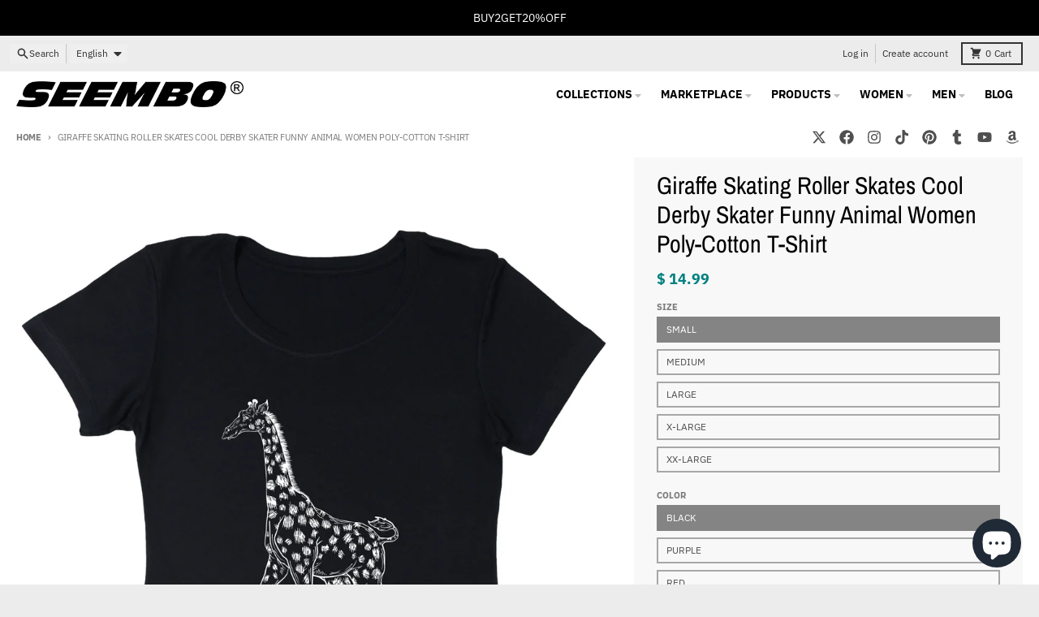

--- FILE ---
content_type: text/html; charset=utf-8
request_url: https://www.seembo.com/products/seembo-giraffe-on-a-roller-skates-womens-poly-cotton-t-shirt
body_size: 39419
content:
<!doctype html>
<html class="no-js"
  lang="en"
  dir="ltr"
  
>
  <head>
    <meta charset="utf-8">
    <meta http-equiv="X-UA-Compatible" content="IE=edge">
    <meta name="viewport" content="width=device-width,initial-scale=1">
    <meta name="theme-color" content="#008080">
    <link rel="canonical" href="https://www.seembo.com/products/seembo-giraffe-on-a-roller-skates-womens-poly-cotton-t-shirt"><link rel="preconnect" href="https://fonts.shopifycdn.com" crossorigin><script async crossorigin fetchpriority="high" src="/cdn/shopifycloud/importmap-polyfill/es-modules-shim.2.4.0.js"></script>
<script type="importmap">
{
  "imports": {
    "components/cart-agreement": "//www.seembo.com/cdn/shop/t/42/assets/cart-agreement.js?v=167239857181412162501766954478",
    "components/cart-discount": "//www.seembo.com/cdn/shop/t/42/assets/cart-discount.js?v=60197003633255347831766954478",
    "components/cart-drawer": "//www.seembo.com/cdn/shop/t/42/assets/cart-drawer.js?v=164129680141917736511766954478",
    "components/cart-drawer-items": "//www.seembo.com/cdn/shop/t/42/assets/cart-drawer-items.js?v=31327834629315868941766954478",
    "components/cart-items": "//www.seembo.com/cdn/shop/t/42/assets/cart-items.js?v=141966329682371576111766954478",
    "components/cart-note": "//www.seembo.com/cdn/shop/t/42/assets/cart-note.js?v=76200490911461506611766954478",
    "components/cart-notification": "//www.seembo.com/cdn/shop/t/42/assets/cart-notification.js?v=6558809016176608711766954478",
    "components/cart-remove-button": "//www.seembo.com/cdn/shop/t/42/assets/cart-remove-button.js?v=150604536884164798081766954478",
    "components/collection-drawer": "//www.seembo.com/cdn/shop/t/42/assets/collection-drawer.js?v=69589782914113840151766954478",
    "components/collection-slider-component": "//www.seembo.com/cdn/shop/t/42/assets/collection-slider-component.js?v=56446251419052591951766954478",
    "components/collection-sort": "//www.seembo.com/cdn/shop/t/42/assets/collection-sort.js?v=174564436997220731601766954478",
    "components/disclosure-form": "//www.seembo.com/cdn/shop/t/42/assets/disclosure-form.js?v=115418443930130959701766954478",
    "components/disclosure-item": "//www.seembo.com/cdn/shop/t/42/assets/disclosure-item.js?v=132517378937107280641766954478",
    "components/disclosure-menu": "//www.seembo.com/cdn/shop/t/42/assets/disclosure-menu.js?v=79763266821677663251766954479",
    "components/filter-button": "//www.seembo.com/cdn/shop/t/42/assets/filter-button.js?v=131073634174938851481766954479",
    "components/filter-remove": "//www.seembo.com/cdn/shop/t/42/assets/filter-remove.js?v=132919914925816435871766954479",
    "components/gift-card-recipient": "//www.seembo.com/cdn/shop/t/42/assets/gift-card-recipient.js?v=72568388049983170981766954479",
    "components/header-section": "//www.seembo.com/cdn/shop/t/42/assets/header-section.js?v=12638157308396073911766954479",
    "components/header-top-section": "//www.seembo.com/cdn/shop/t/42/assets/header-top-section.js?v=176990514786159330261766954479",
    "components/looks-item": "//www.seembo.com/cdn/shop/t/42/assets/looks-item.js?v=113148507884085047671766954479",
    "components/map-object": "//www.seembo.com/cdn/shop/t/42/assets/map-object.js?v=73586935793077694291766954479",
    "components/media-slideshow": "//www.seembo.com/cdn/shop/t/42/assets/media-slideshow.js?v=69405338222088241801766954479",
    "components/modal-predictive-search": "//www.seembo.com/cdn/shop/t/42/assets/modal-predictive-search.js?v=165015635035277537091766954479",
    "components/password-modal": "//www.seembo.com/cdn/shop/t/42/assets/password-modal.js?v=78560908955236035351766954479",
    "components/pickup-availability": "//www.seembo.com/cdn/shop/t/42/assets/pickup-availability.js?v=57859520205103608471766954479",
    "components/pickup-availability-drawer": "//www.seembo.com/cdn/shop/t/42/assets/pickup-availability-drawer.js?v=4554598758359931051766954479",
    "components/popup-modal": "//www.seembo.com/cdn/shop/t/42/assets/popup-modal.js?v=42297476681901863851766954479",
    "components/predictive-search": "//www.seembo.com/cdn/shop/t/42/assets/predictive-search.js?v=111461204983780658641766954479",
    "components/product-card": "//www.seembo.com/cdn/shop/t/42/assets/product-card.js?v=175910880441109325121766954479",
    "components/product-details-modal": "//www.seembo.com/cdn/shop/t/42/assets/product-details-modal.js?v=114762301379205809131766954479",
    "components/product-form": "//www.seembo.com/cdn/shop/t/42/assets/product-form.js?v=41284858857310940651766954479",
    "components/product-model": "//www.seembo.com/cdn/shop/t/42/assets/product-model.js?v=24093562005154662591766954479",
    "components/product-recommendations": "//www.seembo.com/cdn/shop/t/42/assets/product-recommendations.js?v=21901023896461974381766954479",
    "components/promo-section": "//www.seembo.com/cdn/shop/t/42/assets/promo-section.js?v=69263269702463381351766954479",
    "components/quantity-select": "//www.seembo.com/cdn/shop/t/42/assets/quantity-select.js?v=13464306760327721431766954479",
    "components/slideshow-component": "//www.seembo.com/cdn/shop/t/42/assets/slideshow-component.js?v=102328192735069646401766954479",
    "components/swatch-radios": "//www.seembo.com/cdn/shop/t/42/assets/swatch-radios.js?v=154797058231753460161766954479",
    "components/testimonials-component": "//www.seembo.com/cdn/shop/t/42/assets/testimonials-component.js?v=135369977917461195041766954479",
    "components/variant-radios": "//www.seembo.com/cdn/shop/t/42/assets/variant-radios.js?v=149392172188973618671766954479",
    "components/variant-selects": "//www.seembo.com/cdn/shop/t/42/assets/variant-selects.js?v=87115257661414225281766954479",
    "components/video-background": "//www.seembo.com/cdn/shop/t/42/assets/video-background.js?v=56955393699333596111766954479",
    "components/video-background-object": "//www.seembo.com/cdn/shop/t/42/assets/video-background-object.js?v=184236180322673200241766954479",
    "components/video-object": "//www.seembo.com/cdn/shop/t/42/assets/video-object.js?v=108130869544465210471766954479",
    "general/customers": "//www.seembo.com/cdn/shop/t/42/assets/customers.js?v=8832344143998240901766954478",
    "general/main": "//www.seembo.com/cdn/shop/t/42/assets/main.js?v=85229773731255931641766954479",
    "helpers/customer-address": "//www.seembo.com/cdn/shop/t/42/assets/customer-address.js?v=112364926177382173411766954478",
    "helpers/shopify-common": "//www.seembo.com/cdn/shop/t/42/assets/shopify-common.js?v=19821472356051728981766954479",
    "main/modulepreload-polyfill": "//www.seembo.com/cdn/shop/t/42/assets/modulepreload-polyfill.js?v=19377221807360828741766954479",
    "vendors/focus-trap.esm": "//www.seembo.com/cdn/shop/t/42/assets/focus-trap.esm.js?v=163201744122638342011766954479",
    "vendors/index.es": "//www.seembo.com/cdn/shop/t/42/assets/index.es.js?v=105942668975288713691766954479",
    "vendors/index.esm": "//www.seembo.com/cdn/shop/t/42/assets/index.esm.js?v=113878513784045422051766954479",
    "vendors/js.cookie": "//www.seembo.com/cdn/shop/t/42/assets/js.cookie.js?v=107371116917486734681766954479",
    "vendors/splide.esm": "//www.seembo.com/cdn/shop/t/42/assets/splide.esm.js?v=78394215576478640511766954479",
    "vendors/vidim": "//www.seembo.com/cdn/shop/t/42/assets/vidim.js?v=136103658296401598581766954479"
  }
}
</script><script>
  window.theme = {
    shopUrl: 'https://www.seembo.com',
    routes: {
      root_url: '/',
      account_url: '/account',
      account_login_url: 'https://www.seembo.com/customer_authentication/redirect?locale=en&region_country=US',
      account_logout_url: '/account/logout',
      account_recover_url: '/account/recover',
      account_register_url: 'https://account.seembo.com?locale=en',
      account_addresses_url: '/account/addresses',
      collections_url: '/collections',
      all_products_collection_url: '/collections/all',
      search_url: '/search',
      cart_url: '/cart',
      cart_update_url: '/cart/update',
      cart_add_url: '/cart/add',
      cart_change_url: '/cart/change',
      cart_clear_url: '/cart/clear',
      product_recommendations_url: '/recommendations/products',
      predictive_search_url: '/search/suggest'
    },
    info: { name: 'District' },
    strings: {
      addToCart: `Add to cart`,
      preOrder: `Pre-Order`,
      soldOut: `Sold out`,
      unavailable: `Unavailable`,
      addressError: `Error looking up that address`,
      addressNoResults: `No results for that address`,
      addressQueryLimit: `You have exceeded the Google API usage limit. Consider upgrading to a <a href="https://developers.google.com/maps/premium/usage-limits">Premium Plan</a>.`,
      authError: `There was a problem authenticating your Google Maps account.`,
      unitPrice: `Unit price`,
      unitPriceSeparator: `per`,
      previous: `Previous slide`,
      next: `Next slide`,
    },
    cartStrings: {
      error: `There was an error while updating your cart. Please try again.`,
      quantityError: `You can only add [quantity] of this item to your cart.`,
      discountApplied: `Discount code applied`,
      discountRemoved: `Discount code removed`,
      discountAlreadyApplied: `Discount code is already applied`,
      discountInvalid: `Discount code is invalid or not applicable`,
      discountApplyError: `Unable to apply discount code`,
      discountRemoveError: `Unable to remove discount code`,
      discountApplyFailed: `Failed to apply discount`,
      discountRemoveFailed: `Failed to remove discount`,
    },
    accessiblityStrings: {
      giftCardRecipientExpanded: `Gift card recipient form expanded`,
      giftCardRecipientCollapsed: `Gift card recipient form collapsed`,
    },
    settings: {
      cartType: 'drawer'
    },
    pageType: `product`,
    customer: false,
    moneyFormat: "$ {{amount}}",
    ajaxCartEnable: true,
    cartData: {"note":null,"attributes":{},"original_total_price":0,"total_price":0,"total_discount":0,"total_weight":0.0,"item_count":0,"items":[],"requires_shipping":false,"currency":"USD","items_subtotal_price":0,"cart_level_discount_applications":[],"checkout_charge_amount":0},
    mobileBreakpoint: 768,
    packages: [],
    market: "us",
  };
  // Publish / Subscribe
  const PUB_SUB_EVENTS = {
    cartUpdate: 'cart-update',
    quantityUpdate: 'quantity-update',
    variantChange: 'variant-change',
    cartError: 'cart-error',
    sectionRefreshed: 'section-refreshed',
  };
  const SECTION_REFRESHED_RESOURCE_TYPE = {
    product: 'product'
  }
  let subscribers = {};

  function subscribe(eventName, callback) {
    if (subscribers[eventName] === undefined) {
      subscribers[eventName] = [];
    }

    subscribers[eventName] = [...subscribers[eventName], callback];

    return function unsubscribe() {
      subscribers[eventName] = subscribers[eventName].filter((cb) => {
        return cb !== callback;
      });
    };
  }

  function publish(eventName, data) {
    if (subscribers[eventName]) {
      subscribers[eventName].forEach((callback) => {
        callback(data);
      });
    }
  }
  document.documentElement.className = document.documentElement.className.replace('no-js', 'js');
</script>


  <script src="//www.seembo.com/cdn/shop/t/42/assets/main.js?v=85229773731255931641766954479" type="module" crossorigin="anonymous"></script>
  <link rel="modulepreload" href="//www.seembo.com/cdn/shop/t/42/assets/modulepreload-polyfill.js?v=19377221807360828741766954479" crossorigin="anonymous">

<link rel="apple-touch-icon" sizes="180x180" href="//www.seembo.com/cdn/shop/files/seembo-brand-logo.png?crop=center&height=180&v=1664403420&width=180">
      <link rel="icon" type="image/png" href="//www.seembo.com/cdn/shop/files/seembo-brand-logo.png?crop=center&height=32&v=1664403420&width=32"><title>Giraffe Skating Roller Skates Cool Derby Skater Funny Animal Women Pol</title><meta name="description" content="This Giraffe Skating Roller Skates design is absolutely adorable! The fun illustration of the giraffe wearing roller skates for sure will bring a smile to anyone&#39;s face. It would be perfect for any skating enthusiast or animal lover, making it an ideal gift. Plus, it looks super cool - you&#39;ll never want to take it off!"><meta property="og:site_name" content="Ina Printing &amp; Embroidery, Inc.">
<meta property="og:url" content="https://www.seembo.com/products/seembo-giraffe-on-a-roller-skates-womens-poly-cotton-t-shirt">
<meta property="og:title" content="Giraffe Skating Roller Skates Cool Derby Skater Funny Animal Women Pol">
<meta property="og:type" content="product">
<meta property="og:description" content="This Giraffe Skating Roller Skates design is absolutely adorable! The fun illustration of the giraffe wearing roller skates for sure will bring a smile to anyone&#39;s face. It would be perfect for any skating enthusiast or animal lover, making it an ideal gift. Plus, it looks super cool - you&#39;ll never want to take it off!"><meta property="og:image" content="http://www.seembo.com/cdn/shop/products/IPE52-1510-B.jpg?v=1559022237">
  <meta property="og:image:secure_url" content="https://www.seembo.com/cdn/shop/products/IPE52-1510-B.jpg?v=1559022237">
  <meta property="og:image:width" content="2048">
  <meta property="og:image:height" content="2652"><meta property="og:price:amount" content="14.99">
  <meta property="og:price:currency" content="USD"><meta name="twitter:card" content="summary_large_image">
<meta name="twitter:title" content="Giraffe Skating Roller Skates Cool Derby Skater Funny Animal Women Pol">
<meta name="twitter:description" content="This Giraffe Skating Roller Skates design is absolutely adorable! The fun illustration of the giraffe wearing roller skates for sure will bring a smile to anyone&#39;s face. It would be perfect for any skating enthusiast or animal lover, making it an ideal gift. Plus, it looks super cool - you&#39;ll never want to take it off!">
<script>window.performance && window.performance.mark && window.performance.mark('shopify.content_for_header.start');</script><meta name="google-site-verification" content="rEaN2aA7oY7zDTGZddOZhkgpubsZ4biHEPlfJAoWxF0">
<meta id="shopify-digital-wallet" name="shopify-digital-wallet" content="/9966664/digital_wallets/dialog">
<meta name="shopify-checkout-api-token" content="e80f9a0680c53fabaea7fb7c7d75f311">
<meta id="in-context-paypal-metadata" data-shop-id="9966664" data-venmo-supported="false" data-environment="production" data-locale="en_US" data-paypal-v4="true" data-currency="USD">
<link rel="alternate" hreflang="x-default" href="https://www.seembo.com/products/seembo-giraffe-on-a-roller-skates-womens-poly-cotton-t-shirt">
<link rel="alternate" hreflang="en" href="https://www.seembo.com/products/seembo-giraffe-on-a-roller-skates-womens-poly-cotton-t-shirt">
<link rel="alternate" hreflang="es" href="https://www.seembo.com/es/products/seembo-giraffe-on-a-roller-skates-womens-poly-cotton-t-shirt">
<link rel="alternate" type="application/json+oembed" href="https://www.seembo.com/products/seembo-giraffe-on-a-roller-skates-womens-poly-cotton-t-shirt.oembed">
<script async="async" src="/checkouts/internal/preloads.js?locale=en-US"></script>
<link rel="preconnect" href="https://shop.app" crossorigin="anonymous">
<script async="async" src="https://shop.app/checkouts/internal/preloads.js?locale=en-US&shop_id=9966664" crossorigin="anonymous"></script>
<script id="apple-pay-shop-capabilities" type="application/json">{"shopId":9966664,"countryCode":"US","currencyCode":"USD","merchantCapabilities":["supports3DS"],"merchantId":"gid:\/\/shopify\/Shop\/9966664","merchantName":"Ina Printing \u0026 Embroidery, Inc.","requiredBillingContactFields":["postalAddress","email"],"requiredShippingContactFields":["postalAddress","email"],"shippingType":"shipping","supportedNetworks":["visa","masterCard","amex","discover","elo","jcb"],"total":{"type":"pending","label":"Ina Printing \u0026 Embroidery, Inc.","amount":"1.00"},"shopifyPaymentsEnabled":true,"supportsSubscriptions":true}</script>
<script id="shopify-features" type="application/json">{"accessToken":"e80f9a0680c53fabaea7fb7c7d75f311","betas":["rich-media-storefront-analytics"],"domain":"www.seembo.com","predictiveSearch":true,"shopId":9966664,"locale":"en"}</script>
<script>var Shopify = Shopify || {};
Shopify.shop = "inaprinting.myshopify.com";
Shopify.locale = "en";
Shopify.currency = {"active":"USD","rate":"1.0"};
Shopify.country = "US";
Shopify.theme = {"name":"Version 7.1.1","id":139076305009,"schema_name":"District","schema_version":"7.1.1","theme_store_id":735,"role":"main"};
Shopify.theme.handle = "null";
Shopify.theme.style = {"id":null,"handle":null};
Shopify.cdnHost = "www.seembo.com/cdn";
Shopify.routes = Shopify.routes || {};
Shopify.routes.root = "/";</script>
<script type="module">!function(o){(o.Shopify=o.Shopify||{}).modules=!0}(window);</script>
<script>!function(o){function n(){var o=[];function n(){o.push(Array.prototype.slice.apply(arguments))}return n.q=o,n}var t=o.Shopify=o.Shopify||{};t.loadFeatures=n(),t.autoloadFeatures=n()}(window);</script>
<script>
  window.ShopifyPay = window.ShopifyPay || {};
  window.ShopifyPay.apiHost = "shop.app\/pay";
  window.ShopifyPay.redirectState = null;
</script>
<script id="shop-js-analytics" type="application/json">{"pageType":"product"}</script>
<script defer="defer" async type="module" src="//www.seembo.com/cdn/shopifycloud/shop-js/modules/v2/client.init-shop-cart-sync_C5BV16lS.en.esm.js"></script>
<script defer="defer" async type="module" src="//www.seembo.com/cdn/shopifycloud/shop-js/modules/v2/chunk.common_CygWptCX.esm.js"></script>
<script type="module">
  await import("//www.seembo.com/cdn/shopifycloud/shop-js/modules/v2/client.init-shop-cart-sync_C5BV16lS.en.esm.js");
await import("//www.seembo.com/cdn/shopifycloud/shop-js/modules/v2/chunk.common_CygWptCX.esm.js");

  window.Shopify.SignInWithShop?.initShopCartSync?.({"fedCMEnabled":true,"windoidEnabled":true});

</script>
<script defer="defer" async type="module" src="//www.seembo.com/cdn/shopifycloud/shop-js/modules/v2/client.payment-terms_CZxnsJam.en.esm.js"></script>
<script defer="defer" async type="module" src="//www.seembo.com/cdn/shopifycloud/shop-js/modules/v2/chunk.common_CygWptCX.esm.js"></script>
<script defer="defer" async type="module" src="//www.seembo.com/cdn/shopifycloud/shop-js/modules/v2/chunk.modal_D71HUcav.esm.js"></script>
<script type="module">
  await import("//www.seembo.com/cdn/shopifycloud/shop-js/modules/v2/client.payment-terms_CZxnsJam.en.esm.js");
await import("//www.seembo.com/cdn/shopifycloud/shop-js/modules/v2/chunk.common_CygWptCX.esm.js");
await import("//www.seembo.com/cdn/shopifycloud/shop-js/modules/v2/chunk.modal_D71HUcav.esm.js");

  
</script>
<script>
  window.Shopify = window.Shopify || {};
  if (!window.Shopify.featureAssets) window.Shopify.featureAssets = {};
  window.Shopify.featureAssets['shop-js'] = {"shop-cart-sync":["modules/v2/client.shop-cart-sync_ZFArdW7E.en.esm.js","modules/v2/chunk.common_CygWptCX.esm.js"],"init-fed-cm":["modules/v2/client.init-fed-cm_CmiC4vf6.en.esm.js","modules/v2/chunk.common_CygWptCX.esm.js"],"shop-button":["modules/v2/client.shop-button_tlx5R9nI.en.esm.js","modules/v2/chunk.common_CygWptCX.esm.js"],"shop-cash-offers":["modules/v2/client.shop-cash-offers_DOA2yAJr.en.esm.js","modules/v2/chunk.common_CygWptCX.esm.js","modules/v2/chunk.modal_D71HUcav.esm.js"],"init-windoid":["modules/v2/client.init-windoid_sURxWdc1.en.esm.js","modules/v2/chunk.common_CygWptCX.esm.js"],"shop-toast-manager":["modules/v2/client.shop-toast-manager_ClPi3nE9.en.esm.js","modules/v2/chunk.common_CygWptCX.esm.js"],"init-shop-email-lookup-coordinator":["modules/v2/client.init-shop-email-lookup-coordinator_B8hsDcYM.en.esm.js","modules/v2/chunk.common_CygWptCX.esm.js"],"init-shop-cart-sync":["modules/v2/client.init-shop-cart-sync_C5BV16lS.en.esm.js","modules/v2/chunk.common_CygWptCX.esm.js"],"avatar":["modules/v2/client.avatar_BTnouDA3.en.esm.js"],"pay-button":["modules/v2/client.pay-button_FdsNuTd3.en.esm.js","modules/v2/chunk.common_CygWptCX.esm.js"],"init-customer-accounts":["modules/v2/client.init-customer-accounts_DxDtT_ad.en.esm.js","modules/v2/client.shop-login-button_C5VAVYt1.en.esm.js","modules/v2/chunk.common_CygWptCX.esm.js","modules/v2/chunk.modal_D71HUcav.esm.js"],"init-shop-for-new-customer-accounts":["modules/v2/client.init-shop-for-new-customer-accounts_ChsxoAhi.en.esm.js","modules/v2/client.shop-login-button_C5VAVYt1.en.esm.js","modules/v2/chunk.common_CygWptCX.esm.js","modules/v2/chunk.modal_D71HUcav.esm.js"],"shop-login-button":["modules/v2/client.shop-login-button_C5VAVYt1.en.esm.js","modules/v2/chunk.common_CygWptCX.esm.js","modules/v2/chunk.modal_D71HUcav.esm.js"],"init-customer-accounts-sign-up":["modules/v2/client.init-customer-accounts-sign-up_CPSyQ0Tj.en.esm.js","modules/v2/client.shop-login-button_C5VAVYt1.en.esm.js","modules/v2/chunk.common_CygWptCX.esm.js","modules/v2/chunk.modal_D71HUcav.esm.js"],"shop-follow-button":["modules/v2/client.shop-follow-button_Cva4Ekp9.en.esm.js","modules/v2/chunk.common_CygWptCX.esm.js","modules/v2/chunk.modal_D71HUcav.esm.js"],"checkout-modal":["modules/v2/client.checkout-modal_BPM8l0SH.en.esm.js","modules/v2/chunk.common_CygWptCX.esm.js","modules/v2/chunk.modal_D71HUcav.esm.js"],"lead-capture":["modules/v2/client.lead-capture_Bi8yE_yS.en.esm.js","modules/v2/chunk.common_CygWptCX.esm.js","modules/v2/chunk.modal_D71HUcav.esm.js"],"shop-login":["modules/v2/client.shop-login_D6lNrXab.en.esm.js","modules/v2/chunk.common_CygWptCX.esm.js","modules/v2/chunk.modal_D71HUcav.esm.js"],"payment-terms":["modules/v2/client.payment-terms_CZxnsJam.en.esm.js","modules/v2/chunk.common_CygWptCX.esm.js","modules/v2/chunk.modal_D71HUcav.esm.js"]};
</script>
<script id="__st">var __st={"a":9966664,"offset":-21600,"reqid":"1ac1ecfb-0d1f-4b0f-8d12-ada2c91aefee-1768706116","pageurl":"www.seembo.com\/products\/seembo-giraffe-on-a-roller-skates-womens-poly-cotton-t-shirt","u":"f22166f7990d","p":"product","rtyp":"product","rid":2627638526065};</script>
<script>window.ShopifyPaypalV4VisibilityTracking = true;</script>
<script id="captcha-bootstrap">!function(){'use strict';const t='contact',e='account',n='new_comment',o=[[t,t],['blogs',n],['comments',n],[t,'customer']],c=[[e,'customer_login'],[e,'guest_login'],[e,'recover_customer_password'],[e,'create_customer']],r=t=>t.map((([t,e])=>`form[action*='/${t}']:not([data-nocaptcha='true']) input[name='form_type'][value='${e}']`)).join(','),a=t=>()=>t?[...document.querySelectorAll(t)].map((t=>t.form)):[];function s(){const t=[...o],e=r(t);return a(e)}const i='password',u='form_key',d=['recaptcha-v3-token','g-recaptcha-response','h-captcha-response',i],f=()=>{try{return window.sessionStorage}catch{return}},m='__shopify_v',_=t=>t.elements[u];function p(t,e,n=!1){try{const o=window.sessionStorage,c=JSON.parse(o.getItem(e)),{data:r}=function(t){const{data:e,action:n}=t;return t[m]||n?{data:e,action:n}:{data:t,action:n}}(c);for(const[e,n]of Object.entries(r))t.elements[e]&&(t.elements[e].value=n);n&&o.removeItem(e)}catch(o){console.error('form repopulation failed',{error:o})}}const l='form_type',E='cptcha';function T(t){t.dataset[E]=!0}const w=window,h=w.document,L='Shopify',v='ce_forms',y='captcha';let A=!1;((t,e)=>{const n=(g='f06e6c50-85a8-45c8-87d0-21a2b65856fe',I='https://cdn.shopify.com/shopifycloud/storefront-forms-hcaptcha/ce_storefront_forms_captcha_hcaptcha.v1.5.2.iife.js',D={infoText:'Protected by hCaptcha',privacyText:'Privacy',termsText:'Terms'},(t,e,n)=>{const o=w[L][v],c=o.bindForm;if(c)return c(t,g,e,D).then(n);var r;o.q.push([[t,g,e,D],n]),r=I,A||(h.body.append(Object.assign(h.createElement('script'),{id:'captcha-provider',async:!0,src:r})),A=!0)});var g,I,D;w[L]=w[L]||{},w[L][v]=w[L][v]||{},w[L][v].q=[],w[L][y]=w[L][y]||{},w[L][y].protect=function(t,e){n(t,void 0,e),T(t)},Object.freeze(w[L][y]),function(t,e,n,w,h,L){const[v,y,A,g]=function(t,e,n){const i=e?o:[],u=t?c:[],d=[...i,...u],f=r(d),m=r(i),_=r(d.filter((([t,e])=>n.includes(e))));return[a(f),a(m),a(_),s()]}(w,h,L),I=t=>{const e=t.target;return e instanceof HTMLFormElement?e:e&&e.form},D=t=>v().includes(t);t.addEventListener('submit',(t=>{const e=I(t);if(!e)return;const n=D(e)&&!e.dataset.hcaptchaBound&&!e.dataset.recaptchaBound,o=_(e),c=g().includes(e)&&(!o||!o.value);(n||c)&&t.preventDefault(),c&&!n&&(function(t){try{if(!f())return;!function(t){const e=f();if(!e)return;const n=_(t);if(!n)return;const o=n.value;o&&e.removeItem(o)}(t);const e=Array.from(Array(32),(()=>Math.random().toString(36)[2])).join('');!function(t,e){_(t)||t.append(Object.assign(document.createElement('input'),{type:'hidden',name:u})),t.elements[u].value=e}(t,e),function(t,e){const n=f();if(!n)return;const o=[...t.querySelectorAll(`input[type='${i}']`)].map((({name:t})=>t)),c=[...d,...o],r={};for(const[a,s]of new FormData(t).entries())c.includes(a)||(r[a]=s);n.setItem(e,JSON.stringify({[m]:1,action:t.action,data:r}))}(t,e)}catch(e){console.error('failed to persist form',e)}}(e),e.submit())}));const S=(t,e)=>{t&&!t.dataset[E]&&(n(t,e.some((e=>e===t))),T(t))};for(const o of['focusin','change'])t.addEventListener(o,(t=>{const e=I(t);D(e)&&S(e,y())}));const B=e.get('form_key'),M=e.get(l),P=B&&M;t.addEventListener('DOMContentLoaded',(()=>{const t=y();if(P)for(const e of t)e.elements[l].value===M&&p(e,B);[...new Set([...A(),...v().filter((t=>'true'===t.dataset.shopifyCaptcha))])].forEach((e=>S(e,t)))}))}(h,new URLSearchParams(w.location.search),n,t,e,['guest_login'])})(!0,!0)}();</script>
<script integrity="sha256-4kQ18oKyAcykRKYeNunJcIwy7WH5gtpwJnB7kiuLZ1E=" data-source-attribution="shopify.loadfeatures" defer="defer" src="//www.seembo.com/cdn/shopifycloud/storefront/assets/storefront/load_feature-a0a9edcb.js" crossorigin="anonymous"></script>
<script crossorigin="anonymous" defer="defer" src="//www.seembo.com/cdn/shopifycloud/storefront/assets/shopify_pay/storefront-65b4c6d7.js?v=20250812"></script>
<script data-source-attribution="shopify.dynamic_checkout.dynamic.init">var Shopify=Shopify||{};Shopify.PaymentButton=Shopify.PaymentButton||{isStorefrontPortableWallets:!0,init:function(){window.Shopify.PaymentButton.init=function(){};var t=document.createElement("script");t.src="https://www.seembo.com/cdn/shopifycloud/portable-wallets/latest/portable-wallets.en.js",t.type="module",document.head.appendChild(t)}};
</script>
<script data-source-attribution="shopify.dynamic_checkout.buyer_consent">
  function portableWalletsHideBuyerConsent(e){var t=document.getElementById("shopify-buyer-consent"),n=document.getElementById("shopify-subscription-policy-button");t&&n&&(t.classList.add("hidden"),t.setAttribute("aria-hidden","true"),n.removeEventListener("click",e))}function portableWalletsShowBuyerConsent(e){var t=document.getElementById("shopify-buyer-consent"),n=document.getElementById("shopify-subscription-policy-button");t&&n&&(t.classList.remove("hidden"),t.removeAttribute("aria-hidden"),n.addEventListener("click",e))}window.Shopify?.PaymentButton&&(window.Shopify.PaymentButton.hideBuyerConsent=portableWalletsHideBuyerConsent,window.Shopify.PaymentButton.showBuyerConsent=portableWalletsShowBuyerConsent);
</script>
<script>
  function portableWalletsCleanup(e){e&&e.src&&console.error("Failed to load portable wallets script "+e.src);var t=document.querySelectorAll("shopify-accelerated-checkout .shopify-payment-button__skeleton, shopify-accelerated-checkout-cart .wallet-cart-button__skeleton"),e=document.getElementById("shopify-buyer-consent");for(let e=0;e<t.length;e++)t[e].remove();e&&e.remove()}function portableWalletsNotLoadedAsModule(e){e instanceof ErrorEvent&&"string"==typeof e.message&&e.message.includes("import.meta")&&"string"==typeof e.filename&&e.filename.includes("portable-wallets")&&(window.removeEventListener("error",portableWalletsNotLoadedAsModule),window.Shopify.PaymentButton.failedToLoad=e,"loading"===document.readyState?document.addEventListener("DOMContentLoaded",window.Shopify.PaymentButton.init):window.Shopify.PaymentButton.init())}window.addEventListener("error",portableWalletsNotLoadedAsModule);
</script>

<script type="module" src="https://www.seembo.com/cdn/shopifycloud/portable-wallets/latest/portable-wallets.en.js" onError="portableWalletsCleanup(this)" crossorigin="anonymous"></script>
<script nomodule>
  document.addEventListener("DOMContentLoaded", portableWalletsCleanup);
</script>

<link id="shopify-accelerated-checkout-styles" rel="stylesheet" media="screen" href="https://www.seembo.com/cdn/shopifycloud/portable-wallets/latest/accelerated-checkout-backwards-compat.css" crossorigin="anonymous">
<style id="shopify-accelerated-checkout-cart">
        #shopify-buyer-consent {
  margin-top: 1em;
  display: inline-block;
  width: 100%;
}

#shopify-buyer-consent.hidden {
  display: none;
}

#shopify-subscription-policy-button {
  background: none;
  border: none;
  padding: 0;
  text-decoration: underline;
  font-size: inherit;
  cursor: pointer;
}

#shopify-subscription-policy-button::before {
  box-shadow: none;
}

      </style>

<script>window.performance && window.performance.mark && window.performance.mark('shopify.content_for_header.end');</script>
<style data-shopify>
@font-face {
  font-family: "IBM Plex Sans";
  font-weight: 400;
  font-style: normal;
  font-display: swap;
  src: url("//www.seembo.com/cdn/fonts/ibm_plex_sans/ibmplexsans_n4.4633946c9236bd5cc5d0394ad07b807eb7ca1b32.woff2") format("woff2"),
       url("//www.seembo.com/cdn/fonts/ibm_plex_sans/ibmplexsans_n4.6c6923eb6151e62a09e8a1ff83eaa1ce2a563a30.woff") format("woff");
}
@font-face {
  font-family: "IBM Plex Sans";
  font-weight: 700;
  font-style: normal;
  font-display: swap;
  src: url("//www.seembo.com/cdn/fonts/ibm_plex_sans/ibmplexsans_n7.a8d2465074d254d8c167d5599b02fc2f97912fc9.woff2") format("woff2"),
       url("//www.seembo.com/cdn/fonts/ibm_plex_sans/ibmplexsans_n7.75e7a78a86c7afd1eb5becd99b7802136f0ed528.woff") format("woff");
}
@font-face {
  font-family: "IBM Plex Sans";
  font-weight: 400;
  font-style: italic;
  font-display: swap;
  src: url("//www.seembo.com/cdn/fonts/ibm_plex_sans/ibmplexsans_i4.ef77720fc4c9ae616083d1ac737f976e4c15f75b.woff2") format("woff2"),
       url("//www.seembo.com/cdn/fonts/ibm_plex_sans/ibmplexsans_i4.76cc8914ac99481bd93e34f8998da7b57a578a71.woff") format("woff");
}
@font-face {
  font-family: "IBM Plex Sans";
  font-weight: 700;
  font-style: italic;
  font-display: swap;
  src: url("//www.seembo.com/cdn/fonts/ibm_plex_sans/ibmplexsans_i7.25100a51254494cece6de9741984bfb7fb22bafb.woff2") format("woff2"),
       url("//www.seembo.com/cdn/fonts/ibm_plex_sans/ibmplexsans_i7.7da61352825d18bb0287d7bc79067d47efc4fdda.woff") format("woff");
}
@font-face {
  font-family: "Archivo Narrow";
  font-weight: 400;
  font-style: normal;
  font-display: swap;
  src: url("//www.seembo.com/cdn/fonts/archivo_narrow/archivonarrow_n4.5c3bab850a22055c235cf940f895d873a8689d70.woff2") format("woff2"),
       url("//www.seembo.com/cdn/fonts/archivo_narrow/archivonarrow_n4.ea12dd22d3319d164475c1d047ae8f973041a9ff.woff") format("woff");
}
@font-face {
  font-family: "Archivo Narrow";
  font-weight: 700;
  font-style: normal;
  font-display: swap;
  src: url("//www.seembo.com/cdn/fonts/archivo_narrow/archivonarrow_n7.c049bee49aa92b4cfee86dd4e79c9194b8519e2b.woff2") format("woff2"),
       url("//www.seembo.com/cdn/fonts/archivo_narrow/archivonarrow_n7.89eabe3e1f3044c02b965aa5ad3e57c9e898709d.woff") format("woff");
}
@font-face {
  font-family: "IBM Plex Sans";
  font-weight: 400;
  font-style: normal;
  font-display: swap;
  src: url("//www.seembo.com/cdn/fonts/ibm_plex_sans/ibmplexsans_n4.4633946c9236bd5cc5d0394ad07b807eb7ca1b32.woff2") format("woff2"),
       url("//www.seembo.com/cdn/fonts/ibm_plex_sans/ibmplexsans_n4.6c6923eb6151e62a09e8a1ff83eaa1ce2a563a30.woff") format("woff");
}
@font-face {
  font-family: "IBM Plex Sans";
  font-weight: 700;
  font-style: normal;
  font-display: swap;
  src: url("//www.seembo.com/cdn/fonts/ibm_plex_sans/ibmplexsans_n7.a8d2465074d254d8c167d5599b02fc2f97912fc9.woff2") format("woff2"),
       url("//www.seembo.com/cdn/fonts/ibm_plex_sans/ibmplexsans_n7.75e7a78a86c7afd1eb5becd99b7802136f0ed528.woff") format("woff");
}
:root {
    --base-font-size: 16px;
    --body-font-family: "IBM Plex Sans", sans-serif;
    --heading-font-family: "Archivo Narrow", sans-serif;
    --navigation-font-family: "IBM Plex Sans", sans-serif;
    --body-style: normal;
    --body-weight: 400;
    --body-weight-bolder: 700;
    --heading-style: normal;
    --heading-weight: 400;
    --heading-weight-bolder: 700;
    --heading-capitalize: none;
    --navigation-style: normal;
    --navigation-weight: 400;
    --navigation-weight-bolder: 700;--primary-text-color: #4f4f4f;
    --primary-title-color: #000000;
    --primary-accent-color: #008080;
    --primary-accent-color-80: rgba(0, 128, 128, 0.8);
    --primary-accent-text-color: #ffffff;
    --primary-background-color: #ffffff;
    --primary-background-color-75: rgba(255, 255, 255, 0.8);
    --primary-secondary-background-color: #f8f8f8;
    --primary-secondary-background-color-50: #fcfcfc;
    --primary-section-border-color: #ededed;
    --primary-text-color-05: #f6f6f6;
    --primary-text-color-10: #ededed;
    --primary-text-color-20: #dcdcdc;
    --primary-text-color-30: #cacaca;
    --primary-text-color-40: #b9b9b9;
    --primary-text-color-50: #a7a7a7;
    --primary-text-color-60: #959595;
    --primary-text-color-70: #848484;
    --primary-text-color-80: #727272;
    --primary-text-color-90: #616161;
    --section-text-color: #4f4f4f;
    --section-text-color-75: rgba(79, 79, 79, 0.75);
    --section-text-color-50: rgba(79, 79, 79, 0.5);
    --section-title-color: #000000;
    --section-accent-color: #008080;
    --section-accent-text-color: #ffffff;
    --section-accent-hover-color: #006667;
    --section-overlay-color: transparent;
    --section-overlay-hover-color: transparent;
    --section-background-color: #ffffff; 
    --section-primary-border-color: #4f4f4f;
    --modal-background-color: #000000;--max-width-screen: 1280px;
    --max-width-header: 1280px;
    --spacing-section: 4rem;
    --spacing-section-half: 2rem;
    --spacing-rail: 1.25rem;
    --text-align-section: center;--swiper-theme-color: #008080;
    --duration-default: 200ms;
    --tw-ring-inset: ;
    --tw-blur: ;
    --tw-brightness: ;
    --tw-contrast: ;
    --tw-grayscale: ;
    --tw-hue-rotate: ;
    --tw-invert: ;
    --tw-saturate: ;
    --tw-sepia: ;
    --tw-drop-shadow: ;
    --tw-filter: var(--tw-blur) var(--tw-brightness) var(--tw-contrast) var(--tw-grayscale) var(--tw-hue-rotate) var(--tw-invert) var(--tw-saturate) var(--tw-sepia) var(--tw-drop-shadow);

    --shopify-accelerated-checkout-button-block-size: 46px;
    --shopify-accelerated-checkout-inline-alignment: end;
  }
</style>


  <link href="//www.seembo.com/cdn/shop/t/42/assets/main-style.css?v=134705298911258947541766954479" rel="stylesheet" type="text/css" media="all" />


<link rel="preload" as="font" href="//www.seembo.com/cdn/fonts/ibm_plex_sans/ibmplexsans_n4.4633946c9236bd5cc5d0394ad07b807eb7ca1b32.woff2" type="font/woff2" crossorigin><link rel="preload" as="font" href="//www.seembo.com/cdn/fonts/archivo_narrow/archivonarrow_n4.5c3bab850a22055c235cf940f895d873a8689d70.woff2" type="font/woff2" crossorigin><link rel="preload" as="font" href="//www.seembo.com/cdn/fonts/ibm_plex_sans/ibmplexsans_n4.4633946c9236bd5cc5d0394ad07b807eb7ca1b32.woff2" type="font/woff2" crossorigin>
  <script src="https://cdn.shopify.com/extensions/7bc9bb47-adfa-4267-963e-cadee5096caf/inbox-1252/assets/inbox-chat-loader.js" type="text/javascript" defer="defer"></script>
<link href="https://monorail-edge.shopifysvc.com" rel="dns-prefetch">
<script>(function(){if ("sendBeacon" in navigator && "performance" in window) {try {var session_token_from_headers = performance.getEntriesByType('navigation')[0].serverTiming.find(x => x.name == '_s').description;} catch {var session_token_from_headers = undefined;}var session_cookie_matches = document.cookie.match(/_shopify_s=([^;]*)/);var session_token_from_cookie = session_cookie_matches && session_cookie_matches.length === 2 ? session_cookie_matches[1] : "";var session_token = session_token_from_headers || session_token_from_cookie || "";function handle_abandonment_event(e) {var entries = performance.getEntries().filter(function(entry) {return /monorail-edge.shopifysvc.com/.test(entry.name);});if (!window.abandonment_tracked && entries.length === 0) {window.abandonment_tracked = true;var currentMs = Date.now();var navigation_start = performance.timing.navigationStart;var payload = {shop_id: 9966664,url: window.location.href,navigation_start,duration: currentMs - navigation_start,session_token,page_type: "product"};window.navigator.sendBeacon("https://monorail-edge.shopifysvc.com/v1/produce", JSON.stringify({schema_id: "online_store_buyer_site_abandonment/1.1",payload: payload,metadata: {event_created_at_ms: currentMs,event_sent_at_ms: currentMs}}));}}window.addEventListener('pagehide', handle_abandonment_event);}}());</script>
<script id="web-pixels-manager-setup">(function e(e,d,r,n,o){if(void 0===o&&(o={}),!Boolean(null===(a=null===(i=window.Shopify)||void 0===i?void 0:i.analytics)||void 0===a?void 0:a.replayQueue)){var i,a;window.Shopify=window.Shopify||{};var t=window.Shopify;t.analytics=t.analytics||{};var s=t.analytics;s.replayQueue=[],s.publish=function(e,d,r){return s.replayQueue.push([e,d,r]),!0};try{self.performance.mark("wpm:start")}catch(e){}var l=function(){var e={modern:/Edge?\/(1{2}[4-9]|1[2-9]\d|[2-9]\d{2}|\d{4,})\.\d+(\.\d+|)|Firefox\/(1{2}[4-9]|1[2-9]\d|[2-9]\d{2}|\d{4,})\.\d+(\.\d+|)|Chrom(ium|e)\/(9{2}|\d{3,})\.\d+(\.\d+|)|(Maci|X1{2}).+ Version\/(15\.\d+|(1[6-9]|[2-9]\d|\d{3,})\.\d+)([,.]\d+|)( \(\w+\)|)( Mobile\/\w+|) Safari\/|Chrome.+OPR\/(9{2}|\d{3,})\.\d+\.\d+|(CPU[ +]OS|iPhone[ +]OS|CPU[ +]iPhone|CPU IPhone OS|CPU iPad OS)[ +]+(15[._]\d+|(1[6-9]|[2-9]\d|\d{3,})[._]\d+)([._]\d+|)|Android:?[ /-](13[3-9]|1[4-9]\d|[2-9]\d{2}|\d{4,})(\.\d+|)(\.\d+|)|Android.+Firefox\/(13[5-9]|1[4-9]\d|[2-9]\d{2}|\d{4,})\.\d+(\.\d+|)|Android.+Chrom(ium|e)\/(13[3-9]|1[4-9]\d|[2-9]\d{2}|\d{4,})\.\d+(\.\d+|)|SamsungBrowser\/([2-9]\d|\d{3,})\.\d+/,legacy:/Edge?\/(1[6-9]|[2-9]\d|\d{3,})\.\d+(\.\d+|)|Firefox\/(5[4-9]|[6-9]\d|\d{3,})\.\d+(\.\d+|)|Chrom(ium|e)\/(5[1-9]|[6-9]\d|\d{3,})\.\d+(\.\d+|)([\d.]+$|.*Safari\/(?![\d.]+ Edge\/[\d.]+$))|(Maci|X1{2}).+ Version\/(10\.\d+|(1[1-9]|[2-9]\d|\d{3,})\.\d+)([,.]\d+|)( \(\w+\)|)( Mobile\/\w+|) Safari\/|Chrome.+OPR\/(3[89]|[4-9]\d|\d{3,})\.\d+\.\d+|(CPU[ +]OS|iPhone[ +]OS|CPU[ +]iPhone|CPU IPhone OS|CPU iPad OS)[ +]+(10[._]\d+|(1[1-9]|[2-9]\d|\d{3,})[._]\d+)([._]\d+|)|Android:?[ /-](13[3-9]|1[4-9]\d|[2-9]\d{2}|\d{4,})(\.\d+|)(\.\d+|)|Mobile Safari.+OPR\/([89]\d|\d{3,})\.\d+\.\d+|Android.+Firefox\/(13[5-9]|1[4-9]\d|[2-9]\d{2}|\d{4,})\.\d+(\.\d+|)|Android.+Chrom(ium|e)\/(13[3-9]|1[4-9]\d|[2-9]\d{2}|\d{4,})\.\d+(\.\d+|)|Android.+(UC? ?Browser|UCWEB|U3)[ /]?(15\.([5-9]|\d{2,})|(1[6-9]|[2-9]\d|\d{3,})\.\d+)\.\d+|SamsungBrowser\/(5\.\d+|([6-9]|\d{2,})\.\d+)|Android.+MQ{2}Browser\/(14(\.(9|\d{2,})|)|(1[5-9]|[2-9]\d|\d{3,})(\.\d+|))(\.\d+|)|K[Aa][Ii]OS\/(3\.\d+|([4-9]|\d{2,})\.\d+)(\.\d+|)/},d=e.modern,r=e.legacy,n=navigator.userAgent;return n.match(d)?"modern":n.match(r)?"legacy":"unknown"}(),u="modern"===l?"modern":"legacy",c=(null!=n?n:{modern:"",legacy:""})[u],f=function(e){return[e.baseUrl,"/wpm","/b",e.hashVersion,"modern"===e.buildTarget?"m":"l",".js"].join("")}({baseUrl:d,hashVersion:r,buildTarget:u}),m=function(e){var d=e.version,r=e.bundleTarget,n=e.surface,o=e.pageUrl,i=e.monorailEndpoint;return{emit:function(e){var a=e.status,t=e.errorMsg,s=(new Date).getTime(),l=JSON.stringify({metadata:{event_sent_at_ms:s},events:[{schema_id:"web_pixels_manager_load/3.1",payload:{version:d,bundle_target:r,page_url:o,status:a,surface:n,error_msg:t},metadata:{event_created_at_ms:s}}]});if(!i)return console&&console.warn&&console.warn("[Web Pixels Manager] No Monorail endpoint provided, skipping logging."),!1;try{return self.navigator.sendBeacon.bind(self.navigator)(i,l)}catch(e){}var u=new XMLHttpRequest;try{return u.open("POST",i,!0),u.setRequestHeader("Content-Type","text/plain"),u.send(l),!0}catch(e){return console&&console.warn&&console.warn("[Web Pixels Manager] Got an unhandled error while logging to Monorail."),!1}}}}({version:r,bundleTarget:l,surface:e.surface,pageUrl:self.location.href,monorailEndpoint:e.monorailEndpoint});try{o.browserTarget=l,function(e){var d=e.src,r=e.async,n=void 0===r||r,o=e.onload,i=e.onerror,a=e.sri,t=e.scriptDataAttributes,s=void 0===t?{}:t,l=document.createElement("script"),u=document.querySelector("head"),c=document.querySelector("body");if(l.async=n,l.src=d,a&&(l.integrity=a,l.crossOrigin="anonymous"),s)for(var f in s)if(Object.prototype.hasOwnProperty.call(s,f))try{l.dataset[f]=s[f]}catch(e){}if(o&&l.addEventListener("load",o),i&&l.addEventListener("error",i),u)u.appendChild(l);else{if(!c)throw new Error("Did not find a head or body element to append the script");c.appendChild(l)}}({src:f,async:!0,onload:function(){if(!function(){var e,d;return Boolean(null===(d=null===(e=window.Shopify)||void 0===e?void 0:e.analytics)||void 0===d?void 0:d.initialized)}()){var d=window.webPixelsManager.init(e)||void 0;if(d){var r=window.Shopify.analytics;r.replayQueue.forEach((function(e){var r=e[0],n=e[1],o=e[2];d.publishCustomEvent(r,n,o)})),r.replayQueue=[],r.publish=d.publishCustomEvent,r.visitor=d.visitor,r.initialized=!0}}},onerror:function(){return m.emit({status:"failed",errorMsg:"".concat(f," has failed to load")})},sri:function(e){var d=/^sha384-[A-Za-z0-9+/=]+$/;return"string"==typeof e&&d.test(e)}(c)?c:"",scriptDataAttributes:o}),m.emit({status:"loading"})}catch(e){m.emit({status:"failed",errorMsg:(null==e?void 0:e.message)||"Unknown error"})}}})({shopId: 9966664,storefrontBaseUrl: "https://www.seembo.com",extensionsBaseUrl: "https://extensions.shopifycdn.com/cdn/shopifycloud/web-pixels-manager",monorailEndpoint: "https://monorail-edge.shopifysvc.com/unstable/produce_batch",surface: "storefront-renderer",enabledBetaFlags: ["2dca8a86"],webPixelsConfigList: [{"id":"494600305","configuration":"{\"ti\":\"343163465\",\"endpoint\":\"https:\/\/bat.bing.com\/action\/0\"}","eventPayloadVersion":"v1","runtimeContext":"STRICT","scriptVersion":"5ee93563fe31b11d2d65e2f09a5229dc","type":"APP","apiClientId":2997493,"privacyPurposes":["ANALYTICS","MARKETING","SALE_OF_DATA"],"dataSharingAdjustments":{"protectedCustomerApprovalScopes":["read_customer_personal_data"]}},{"id":"424411249","configuration":"{\"config\":\"{\\\"pixel_id\\\":\\\"G-2FDYEHHZ1V\\\",\\\"target_country\\\":\\\"US\\\",\\\"gtag_events\\\":[{\\\"type\\\":\\\"begin_checkout\\\",\\\"action_label\\\":\\\"G-2FDYEHHZ1V\\\"},{\\\"type\\\":\\\"search\\\",\\\"action_label\\\":\\\"G-2FDYEHHZ1V\\\"},{\\\"type\\\":\\\"view_item\\\",\\\"action_label\\\":[\\\"G-2FDYEHHZ1V\\\",\\\"MC-LJHKN1D4QZ\\\"]},{\\\"type\\\":\\\"purchase\\\",\\\"action_label\\\":[\\\"G-2FDYEHHZ1V\\\",\\\"MC-LJHKN1D4QZ\\\"]},{\\\"type\\\":\\\"page_view\\\",\\\"action_label\\\":[\\\"G-2FDYEHHZ1V\\\",\\\"MC-LJHKN1D4QZ\\\"]},{\\\"type\\\":\\\"add_payment_info\\\",\\\"action_label\\\":\\\"G-2FDYEHHZ1V\\\"},{\\\"type\\\":\\\"add_to_cart\\\",\\\"action_label\\\":\\\"G-2FDYEHHZ1V\\\"}],\\\"enable_monitoring_mode\\\":false}\"}","eventPayloadVersion":"v1","runtimeContext":"OPEN","scriptVersion":"b2a88bafab3e21179ed38636efcd8a93","type":"APP","apiClientId":1780363,"privacyPurposes":[],"dataSharingAdjustments":{"protectedCustomerApprovalScopes":["read_customer_address","read_customer_email","read_customer_name","read_customer_personal_data","read_customer_phone"]}},{"id":"326074481","configuration":"{\"pixelCode\":\"COUHM9JC77U27GRDL0UG\"}","eventPayloadVersion":"v1","runtimeContext":"STRICT","scriptVersion":"22e92c2ad45662f435e4801458fb78cc","type":"APP","apiClientId":4383523,"privacyPurposes":["ANALYTICS","MARKETING","SALE_OF_DATA"],"dataSharingAdjustments":{"protectedCustomerApprovalScopes":["read_customer_address","read_customer_email","read_customer_name","read_customer_personal_data","read_customer_phone"]}},{"id":"37093489","configuration":"{\"tagID\":\"2613788634783\"}","eventPayloadVersion":"v1","runtimeContext":"STRICT","scriptVersion":"18031546ee651571ed29edbe71a3550b","type":"APP","apiClientId":3009811,"privacyPurposes":["ANALYTICS","MARKETING","SALE_OF_DATA"],"dataSharingAdjustments":{"protectedCustomerApprovalScopes":["read_customer_address","read_customer_email","read_customer_name","read_customer_personal_data","read_customer_phone"]}},{"id":"58359921","eventPayloadVersion":"v1","runtimeContext":"LAX","scriptVersion":"1","type":"CUSTOM","privacyPurposes":["MARKETING"],"name":"Meta pixel (migrated)"},{"id":"shopify-app-pixel","configuration":"{}","eventPayloadVersion":"v1","runtimeContext":"STRICT","scriptVersion":"0450","apiClientId":"shopify-pixel","type":"APP","privacyPurposes":["ANALYTICS","MARKETING"]},{"id":"shopify-custom-pixel","eventPayloadVersion":"v1","runtimeContext":"LAX","scriptVersion":"0450","apiClientId":"shopify-pixel","type":"CUSTOM","privacyPurposes":["ANALYTICS","MARKETING"]}],isMerchantRequest: false,initData: {"shop":{"name":"Ina Printing \u0026 Embroidery, Inc.","paymentSettings":{"currencyCode":"USD"},"myshopifyDomain":"inaprinting.myshopify.com","countryCode":"US","storefrontUrl":"https:\/\/www.seembo.com"},"customer":null,"cart":null,"checkout":null,"productVariants":[{"price":{"amount":14.99,"currencyCode":"USD"},"product":{"title":"Giraffe Skating Roller Skates Cool Derby Skater Funny Animal Women Poly-Cotton T-Shirt","vendor":"SEEMBO®","id":"2627638526065","untranslatedTitle":"Giraffe Skating Roller Skates Cool Derby Skater Funny Animal Women Poly-Cotton T-Shirt","url":"\/products\/seembo-giraffe-on-a-roller-skates-womens-poly-cotton-t-shirt","type":"NL1510 Women Poly-Cotton T-Shirt"},"id":"21695321604209","image":{"src":"\/\/www.seembo.com\/cdn\/shop\/products\/IPE52-1510-B.jpg?v=1559022237"},"sku":"","title":"Small \/ Black","untranslatedTitle":"Small \/ Black"},{"price":{"amount":14.99,"currencyCode":"USD"},"product":{"title":"Giraffe Skating Roller Skates Cool Derby Skater Funny Animal Women Poly-Cotton T-Shirt","vendor":"SEEMBO®","id":"2627638526065","untranslatedTitle":"Giraffe Skating Roller Skates Cool Derby Skater Funny Animal Women Poly-Cotton T-Shirt","url":"\/products\/seembo-giraffe-on-a-roller-skates-womens-poly-cotton-t-shirt","type":"NL1510 Women Poly-Cotton T-Shirt"},"id":"41078751232113","image":{"src":"\/\/www.seembo.com\/cdn\/shop\/files\/IPE52-Seembo-Giraffe-Skating-Roller-Skates-Women-T-Shirt-1510-P.jpg?v=1717731538"},"sku":"","title":"Small \/ Purple","untranslatedTitle":"Small \/ Purple"},{"price":{"amount":14.99,"currencyCode":"USD"},"product":{"title":"Giraffe Skating Roller Skates Cool Derby Skater Funny Animal Women Poly-Cotton T-Shirt","vendor":"SEEMBO®","id":"2627638526065","untranslatedTitle":"Giraffe Skating Roller Skates Cool Derby Skater Funny Animal Women Poly-Cotton T-Shirt","url":"\/products\/seembo-giraffe-on-a-roller-skates-womens-poly-cotton-t-shirt","type":"NL1510 Women Poly-Cotton T-Shirt"},"id":"41078751264881","image":{"src":"\/\/www.seembo.com\/cdn\/shop\/files\/IPE52-Seembo-Giraffe-Skating-Roller-Skates-Women-T-Shirt-1510-R.jpg?v=1717731538"},"sku":"","title":"Small \/ Red","untranslatedTitle":"Small \/ Red"},{"price":{"amount":14.99,"currencyCode":"USD"},"product":{"title":"Giraffe Skating Roller Skates Cool Derby Skater Funny Animal Women Poly-Cotton T-Shirt","vendor":"SEEMBO®","id":"2627638526065","untranslatedTitle":"Giraffe Skating Roller Skates Cool Derby Skater Funny Animal Women Poly-Cotton T-Shirt","url":"\/products\/seembo-giraffe-on-a-roller-skates-womens-poly-cotton-t-shirt","type":"NL1510 Women Poly-Cotton T-Shirt"},"id":"21695321636977","image":{"src":"\/\/www.seembo.com\/cdn\/shop\/products\/IPE52-1510-B.jpg?v=1559022237"},"sku":"","title":"Medium \/ Black","untranslatedTitle":"Medium \/ Black"},{"price":{"amount":14.99,"currencyCode":"USD"},"product":{"title":"Giraffe Skating Roller Skates Cool Derby Skater Funny Animal Women Poly-Cotton T-Shirt","vendor":"SEEMBO®","id":"2627638526065","untranslatedTitle":"Giraffe Skating Roller Skates Cool Derby Skater Funny Animal Women Poly-Cotton T-Shirt","url":"\/products\/seembo-giraffe-on-a-roller-skates-womens-poly-cotton-t-shirt","type":"NL1510 Women Poly-Cotton T-Shirt"},"id":"41078751297649","image":{"src":"\/\/www.seembo.com\/cdn\/shop\/files\/IPE52-Seembo-Giraffe-Skating-Roller-Skates-Women-T-Shirt-1510-P.jpg?v=1717731538"},"sku":"","title":"Medium \/ Purple","untranslatedTitle":"Medium \/ Purple"},{"price":{"amount":14.99,"currencyCode":"USD"},"product":{"title":"Giraffe Skating Roller Skates Cool Derby Skater Funny Animal Women Poly-Cotton T-Shirt","vendor":"SEEMBO®","id":"2627638526065","untranslatedTitle":"Giraffe Skating Roller Skates Cool Derby Skater Funny Animal Women Poly-Cotton T-Shirt","url":"\/products\/seembo-giraffe-on-a-roller-skates-womens-poly-cotton-t-shirt","type":"NL1510 Women Poly-Cotton T-Shirt"},"id":"41078751330417","image":{"src":"\/\/www.seembo.com\/cdn\/shop\/files\/IPE52-Seembo-Giraffe-Skating-Roller-Skates-Women-T-Shirt-1510-R.jpg?v=1717731538"},"sku":"","title":"Medium \/ Red","untranslatedTitle":"Medium \/ Red"},{"price":{"amount":14.99,"currencyCode":"USD"},"product":{"title":"Giraffe Skating Roller Skates Cool Derby Skater Funny Animal Women Poly-Cotton T-Shirt","vendor":"SEEMBO®","id":"2627638526065","untranslatedTitle":"Giraffe Skating Roller Skates Cool Derby Skater Funny Animal Women Poly-Cotton T-Shirt","url":"\/products\/seembo-giraffe-on-a-roller-skates-womens-poly-cotton-t-shirt","type":"NL1510 Women Poly-Cotton T-Shirt"},"id":"21695321669745","image":{"src":"\/\/www.seembo.com\/cdn\/shop\/products\/IPE52-1510-B.jpg?v=1559022237"},"sku":"","title":"Large \/ Black","untranslatedTitle":"Large \/ Black"},{"price":{"amount":14.99,"currencyCode":"USD"},"product":{"title":"Giraffe Skating Roller Skates Cool Derby Skater Funny Animal Women Poly-Cotton T-Shirt","vendor":"SEEMBO®","id":"2627638526065","untranslatedTitle":"Giraffe Skating Roller Skates Cool Derby Skater Funny Animal Women Poly-Cotton T-Shirt","url":"\/products\/seembo-giraffe-on-a-roller-skates-womens-poly-cotton-t-shirt","type":"NL1510 Women Poly-Cotton T-Shirt"},"id":"41078751363185","image":{"src":"\/\/www.seembo.com\/cdn\/shop\/files\/IPE52-Seembo-Giraffe-Skating-Roller-Skates-Women-T-Shirt-1510-P.jpg?v=1717731538"},"sku":"","title":"Large \/ Purple","untranslatedTitle":"Large \/ Purple"},{"price":{"amount":14.99,"currencyCode":"USD"},"product":{"title":"Giraffe Skating Roller Skates Cool Derby Skater Funny Animal Women Poly-Cotton T-Shirt","vendor":"SEEMBO®","id":"2627638526065","untranslatedTitle":"Giraffe Skating Roller Skates Cool Derby Skater Funny Animal Women Poly-Cotton T-Shirt","url":"\/products\/seembo-giraffe-on-a-roller-skates-womens-poly-cotton-t-shirt","type":"NL1510 Women Poly-Cotton T-Shirt"},"id":"41078751395953","image":{"src":"\/\/www.seembo.com\/cdn\/shop\/files\/IPE52-Seembo-Giraffe-Skating-Roller-Skates-Women-T-Shirt-1510-R.jpg?v=1717731538"},"sku":"","title":"Large \/ Red","untranslatedTitle":"Large \/ Red"},{"price":{"amount":14.99,"currencyCode":"USD"},"product":{"title":"Giraffe Skating Roller Skates Cool Derby Skater Funny Animal Women Poly-Cotton T-Shirt","vendor":"SEEMBO®","id":"2627638526065","untranslatedTitle":"Giraffe Skating Roller Skates Cool Derby Skater Funny Animal Women Poly-Cotton T-Shirt","url":"\/products\/seembo-giraffe-on-a-roller-skates-womens-poly-cotton-t-shirt","type":"NL1510 Women Poly-Cotton T-Shirt"},"id":"21695321702513","image":{"src":"\/\/www.seembo.com\/cdn\/shop\/products\/IPE52-1510-B.jpg?v=1559022237"},"sku":"","title":"X-Large \/ Black","untranslatedTitle":"X-Large \/ Black"},{"price":{"amount":14.99,"currencyCode":"USD"},"product":{"title":"Giraffe Skating Roller Skates Cool Derby Skater Funny Animal Women Poly-Cotton T-Shirt","vendor":"SEEMBO®","id":"2627638526065","untranslatedTitle":"Giraffe Skating Roller Skates Cool Derby Skater Funny Animal Women Poly-Cotton T-Shirt","url":"\/products\/seembo-giraffe-on-a-roller-skates-womens-poly-cotton-t-shirt","type":"NL1510 Women Poly-Cotton T-Shirt"},"id":"41078751428721","image":{"src":"\/\/www.seembo.com\/cdn\/shop\/files\/IPE52-Seembo-Giraffe-Skating-Roller-Skates-Women-T-Shirt-1510-P.jpg?v=1717731538"},"sku":"","title":"X-Large \/ Purple","untranslatedTitle":"X-Large \/ Purple"},{"price":{"amount":14.99,"currencyCode":"USD"},"product":{"title":"Giraffe Skating Roller Skates Cool Derby Skater Funny Animal Women Poly-Cotton T-Shirt","vendor":"SEEMBO®","id":"2627638526065","untranslatedTitle":"Giraffe Skating Roller Skates Cool Derby Skater Funny Animal Women Poly-Cotton T-Shirt","url":"\/products\/seembo-giraffe-on-a-roller-skates-womens-poly-cotton-t-shirt","type":"NL1510 Women Poly-Cotton T-Shirt"},"id":"41078751461489","image":{"src":"\/\/www.seembo.com\/cdn\/shop\/files\/IPE52-Seembo-Giraffe-Skating-Roller-Skates-Women-T-Shirt-1510-R.jpg?v=1717731538"},"sku":"","title":"X-Large \/ Red","untranslatedTitle":"X-Large \/ Red"},{"price":{"amount":14.99,"currencyCode":"USD"},"product":{"title":"Giraffe Skating Roller Skates Cool Derby Skater Funny Animal Women Poly-Cotton T-Shirt","vendor":"SEEMBO®","id":"2627638526065","untranslatedTitle":"Giraffe Skating Roller Skates Cool Derby Skater Funny Animal Women Poly-Cotton T-Shirt","url":"\/products\/seembo-giraffe-on-a-roller-skates-womens-poly-cotton-t-shirt","type":"NL1510 Women Poly-Cotton T-Shirt"},"id":"21695321735281","image":{"src":"\/\/www.seembo.com\/cdn\/shop\/products\/IPE52-1510-B.jpg?v=1559022237"},"sku":"","title":"XX-Large \/ Black","untranslatedTitle":"XX-Large \/ Black"},{"price":{"amount":14.99,"currencyCode":"USD"},"product":{"title":"Giraffe Skating Roller Skates Cool Derby Skater Funny Animal Women Poly-Cotton T-Shirt","vendor":"SEEMBO®","id":"2627638526065","untranslatedTitle":"Giraffe Skating Roller Skates Cool Derby Skater Funny Animal Women Poly-Cotton T-Shirt","url":"\/products\/seembo-giraffe-on-a-roller-skates-womens-poly-cotton-t-shirt","type":"NL1510 Women Poly-Cotton T-Shirt"},"id":"41078751494257","image":{"src":"\/\/www.seembo.com\/cdn\/shop\/files\/IPE52-Seembo-Giraffe-Skating-Roller-Skates-Women-T-Shirt-1510-P.jpg?v=1717731538"},"sku":"","title":"XX-Large \/ Purple","untranslatedTitle":"XX-Large \/ Purple"},{"price":{"amount":14.99,"currencyCode":"USD"},"product":{"title":"Giraffe Skating Roller Skates Cool Derby Skater Funny Animal Women Poly-Cotton T-Shirt","vendor":"SEEMBO®","id":"2627638526065","untranslatedTitle":"Giraffe Skating Roller Skates Cool Derby Skater Funny Animal Women Poly-Cotton T-Shirt","url":"\/products\/seembo-giraffe-on-a-roller-skates-womens-poly-cotton-t-shirt","type":"NL1510 Women Poly-Cotton T-Shirt"},"id":"41078751527025","image":{"src":"\/\/www.seembo.com\/cdn\/shop\/files\/IPE52-Seembo-Giraffe-Skating-Roller-Skates-Women-T-Shirt-1510-R.jpg?v=1717731538"},"sku":"","title":"XX-Large \/ Red","untranslatedTitle":"XX-Large \/ Red"}],"purchasingCompany":null},},"https://www.seembo.com/cdn","fcfee988w5aeb613cpc8e4bc33m6693e112",{"modern":"","legacy":""},{"shopId":"9966664","storefrontBaseUrl":"https:\/\/www.seembo.com","extensionBaseUrl":"https:\/\/extensions.shopifycdn.com\/cdn\/shopifycloud\/web-pixels-manager","surface":"storefront-renderer","enabledBetaFlags":"[\"2dca8a86\"]","isMerchantRequest":"false","hashVersion":"fcfee988w5aeb613cpc8e4bc33m6693e112","publish":"custom","events":"[[\"page_viewed\",{}],[\"product_viewed\",{\"productVariant\":{\"price\":{\"amount\":14.99,\"currencyCode\":\"USD\"},\"product\":{\"title\":\"Giraffe Skating Roller Skates Cool Derby Skater Funny Animal Women Poly-Cotton T-Shirt\",\"vendor\":\"SEEMBO®\",\"id\":\"2627638526065\",\"untranslatedTitle\":\"Giraffe Skating Roller Skates Cool Derby Skater Funny Animal Women Poly-Cotton T-Shirt\",\"url\":\"\/products\/seembo-giraffe-on-a-roller-skates-womens-poly-cotton-t-shirt\",\"type\":\"NL1510 Women Poly-Cotton T-Shirt\"},\"id\":\"21695321604209\",\"image\":{\"src\":\"\/\/www.seembo.com\/cdn\/shop\/products\/IPE52-1510-B.jpg?v=1559022237\"},\"sku\":\"\",\"title\":\"Small \/ Black\",\"untranslatedTitle\":\"Small \/ Black\"}}]]"});</script><script>
  window.ShopifyAnalytics = window.ShopifyAnalytics || {};
  window.ShopifyAnalytics.meta = window.ShopifyAnalytics.meta || {};
  window.ShopifyAnalytics.meta.currency = 'USD';
  var meta = {"product":{"id":2627638526065,"gid":"gid:\/\/shopify\/Product\/2627638526065","vendor":"SEEMBO®","type":"NL1510 Women Poly-Cotton T-Shirt","handle":"seembo-giraffe-on-a-roller-skates-womens-poly-cotton-t-shirt","variants":[{"id":21695321604209,"price":1499,"name":"Giraffe Skating Roller Skates Cool Derby Skater Funny Animal Women Poly-Cotton T-Shirt - Small \/ Black","public_title":"Small \/ Black","sku":""},{"id":41078751232113,"price":1499,"name":"Giraffe Skating Roller Skates Cool Derby Skater Funny Animal Women Poly-Cotton T-Shirt - Small \/ Purple","public_title":"Small \/ Purple","sku":""},{"id":41078751264881,"price":1499,"name":"Giraffe Skating Roller Skates Cool Derby Skater Funny Animal Women Poly-Cotton T-Shirt - Small \/ Red","public_title":"Small \/ Red","sku":""},{"id":21695321636977,"price":1499,"name":"Giraffe Skating Roller Skates Cool Derby Skater Funny Animal Women Poly-Cotton T-Shirt - Medium \/ Black","public_title":"Medium \/ Black","sku":""},{"id":41078751297649,"price":1499,"name":"Giraffe Skating Roller Skates Cool Derby Skater Funny Animal Women Poly-Cotton T-Shirt - Medium \/ Purple","public_title":"Medium \/ Purple","sku":""},{"id":41078751330417,"price":1499,"name":"Giraffe Skating Roller Skates Cool Derby Skater Funny Animal Women Poly-Cotton T-Shirt - Medium \/ Red","public_title":"Medium \/ Red","sku":""},{"id":21695321669745,"price":1499,"name":"Giraffe Skating Roller Skates Cool Derby Skater Funny Animal Women Poly-Cotton T-Shirt - Large \/ Black","public_title":"Large \/ Black","sku":""},{"id":41078751363185,"price":1499,"name":"Giraffe Skating Roller Skates Cool Derby Skater Funny Animal Women Poly-Cotton T-Shirt - Large \/ Purple","public_title":"Large \/ Purple","sku":""},{"id":41078751395953,"price":1499,"name":"Giraffe Skating Roller Skates Cool Derby Skater Funny Animal Women Poly-Cotton T-Shirt - Large \/ Red","public_title":"Large \/ Red","sku":""},{"id":21695321702513,"price":1499,"name":"Giraffe Skating Roller Skates Cool Derby Skater Funny Animal Women Poly-Cotton T-Shirt - X-Large \/ Black","public_title":"X-Large \/ Black","sku":""},{"id":41078751428721,"price":1499,"name":"Giraffe Skating Roller Skates Cool Derby Skater Funny Animal Women Poly-Cotton T-Shirt - X-Large \/ Purple","public_title":"X-Large \/ Purple","sku":""},{"id":41078751461489,"price":1499,"name":"Giraffe Skating Roller Skates Cool Derby Skater Funny Animal Women Poly-Cotton T-Shirt - X-Large \/ Red","public_title":"X-Large \/ Red","sku":""},{"id":21695321735281,"price":1499,"name":"Giraffe Skating Roller Skates Cool Derby Skater Funny Animal Women Poly-Cotton T-Shirt - XX-Large \/ Black","public_title":"XX-Large \/ Black","sku":""},{"id":41078751494257,"price":1499,"name":"Giraffe Skating Roller Skates Cool Derby Skater Funny Animal Women Poly-Cotton T-Shirt - XX-Large \/ Purple","public_title":"XX-Large \/ Purple","sku":""},{"id":41078751527025,"price":1499,"name":"Giraffe Skating Roller Skates Cool Derby Skater Funny Animal Women Poly-Cotton T-Shirt - XX-Large \/ Red","public_title":"XX-Large \/ Red","sku":""}],"remote":false},"page":{"pageType":"product","resourceType":"product","resourceId":2627638526065,"requestId":"1ac1ecfb-0d1f-4b0f-8d12-ada2c91aefee-1768706116"}};
  for (var attr in meta) {
    window.ShopifyAnalytics.meta[attr] = meta[attr];
  }
</script>
<script class="analytics">
  (function () {
    var customDocumentWrite = function(content) {
      var jquery = null;

      if (window.jQuery) {
        jquery = window.jQuery;
      } else if (window.Checkout && window.Checkout.$) {
        jquery = window.Checkout.$;
      }

      if (jquery) {
        jquery('body').append(content);
      }
    };

    var hasLoggedConversion = function(token) {
      if (token) {
        return document.cookie.indexOf('loggedConversion=' + token) !== -1;
      }
      return false;
    }

    var setCookieIfConversion = function(token) {
      if (token) {
        var twoMonthsFromNow = new Date(Date.now());
        twoMonthsFromNow.setMonth(twoMonthsFromNow.getMonth() + 2);

        document.cookie = 'loggedConversion=' + token + '; expires=' + twoMonthsFromNow;
      }
    }

    var trekkie = window.ShopifyAnalytics.lib = window.trekkie = window.trekkie || [];
    if (trekkie.integrations) {
      return;
    }
    trekkie.methods = [
      'identify',
      'page',
      'ready',
      'track',
      'trackForm',
      'trackLink'
    ];
    trekkie.factory = function(method) {
      return function() {
        var args = Array.prototype.slice.call(arguments);
        args.unshift(method);
        trekkie.push(args);
        return trekkie;
      };
    };
    for (var i = 0; i < trekkie.methods.length; i++) {
      var key = trekkie.methods[i];
      trekkie[key] = trekkie.factory(key);
    }
    trekkie.load = function(config) {
      trekkie.config = config || {};
      trekkie.config.initialDocumentCookie = document.cookie;
      var first = document.getElementsByTagName('script')[0];
      var script = document.createElement('script');
      script.type = 'text/javascript';
      script.onerror = function(e) {
        var scriptFallback = document.createElement('script');
        scriptFallback.type = 'text/javascript';
        scriptFallback.onerror = function(error) {
                var Monorail = {
      produce: function produce(monorailDomain, schemaId, payload) {
        var currentMs = new Date().getTime();
        var event = {
          schema_id: schemaId,
          payload: payload,
          metadata: {
            event_created_at_ms: currentMs,
            event_sent_at_ms: currentMs
          }
        };
        return Monorail.sendRequest("https://" + monorailDomain + "/v1/produce", JSON.stringify(event));
      },
      sendRequest: function sendRequest(endpointUrl, payload) {
        // Try the sendBeacon API
        if (window && window.navigator && typeof window.navigator.sendBeacon === 'function' && typeof window.Blob === 'function' && !Monorail.isIos12()) {
          var blobData = new window.Blob([payload], {
            type: 'text/plain'
          });

          if (window.navigator.sendBeacon(endpointUrl, blobData)) {
            return true;
          } // sendBeacon was not successful

        } // XHR beacon

        var xhr = new XMLHttpRequest();

        try {
          xhr.open('POST', endpointUrl);
          xhr.setRequestHeader('Content-Type', 'text/plain');
          xhr.send(payload);
        } catch (e) {
          console.log(e);
        }

        return false;
      },
      isIos12: function isIos12() {
        return window.navigator.userAgent.lastIndexOf('iPhone; CPU iPhone OS 12_') !== -1 || window.navigator.userAgent.lastIndexOf('iPad; CPU OS 12_') !== -1;
      }
    };
    Monorail.produce('monorail-edge.shopifysvc.com',
      'trekkie_storefront_load_errors/1.1',
      {shop_id: 9966664,
      theme_id: 139076305009,
      app_name: "storefront",
      context_url: window.location.href,
      source_url: "//www.seembo.com/cdn/s/trekkie.storefront.cd680fe47e6c39ca5d5df5f0a32d569bc48c0f27.min.js"});

        };
        scriptFallback.async = true;
        scriptFallback.src = '//www.seembo.com/cdn/s/trekkie.storefront.cd680fe47e6c39ca5d5df5f0a32d569bc48c0f27.min.js';
        first.parentNode.insertBefore(scriptFallback, first);
      };
      script.async = true;
      script.src = '//www.seembo.com/cdn/s/trekkie.storefront.cd680fe47e6c39ca5d5df5f0a32d569bc48c0f27.min.js';
      first.parentNode.insertBefore(script, first);
    };
    trekkie.load(
      {"Trekkie":{"appName":"storefront","development":false,"defaultAttributes":{"shopId":9966664,"isMerchantRequest":null,"themeId":139076305009,"themeCityHash":"411242679885318596","contentLanguage":"en","currency":"USD","eventMetadataId":"61d4bc4a-b6b8-4861-abdd-05bf8c026780"},"isServerSideCookieWritingEnabled":true,"monorailRegion":"shop_domain","enabledBetaFlags":["65f19447"]},"Session Attribution":{},"S2S":{"facebookCapiEnabled":false,"source":"trekkie-storefront-renderer","apiClientId":580111}}
    );

    var loaded = false;
    trekkie.ready(function() {
      if (loaded) return;
      loaded = true;

      window.ShopifyAnalytics.lib = window.trekkie;

      var originalDocumentWrite = document.write;
      document.write = customDocumentWrite;
      try { window.ShopifyAnalytics.merchantGoogleAnalytics.call(this); } catch(error) {};
      document.write = originalDocumentWrite;

      window.ShopifyAnalytics.lib.page(null,{"pageType":"product","resourceType":"product","resourceId":2627638526065,"requestId":"1ac1ecfb-0d1f-4b0f-8d12-ada2c91aefee-1768706116","shopifyEmitted":true});

      var match = window.location.pathname.match(/checkouts\/(.+)\/(thank_you|post_purchase)/)
      var token = match? match[1]: undefined;
      if (!hasLoggedConversion(token)) {
        setCookieIfConversion(token);
        window.ShopifyAnalytics.lib.track("Viewed Product",{"currency":"USD","variantId":21695321604209,"productId":2627638526065,"productGid":"gid:\/\/shopify\/Product\/2627638526065","name":"Giraffe Skating Roller Skates Cool Derby Skater Funny Animal Women Poly-Cotton T-Shirt - Small \/ Black","price":"14.99","sku":"","brand":"SEEMBO®","variant":"Small \/ Black","category":"NL1510 Women Poly-Cotton T-Shirt","nonInteraction":true,"remote":false},undefined,undefined,{"shopifyEmitted":true});
      window.ShopifyAnalytics.lib.track("monorail:\/\/trekkie_storefront_viewed_product\/1.1",{"currency":"USD","variantId":21695321604209,"productId":2627638526065,"productGid":"gid:\/\/shopify\/Product\/2627638526065","name":"Giraffe Skating Roller Skates Cool Derby Skater Funny Animal Women Poly-Cotton T-Shirt - Small \/ Black","price":"14.99","sku":"","brand":"SEEMBO®","variant":"Small \/ Black","category":"NL1510 Women Poly-Cotton T-Shirt","nonInteraction":true,"remote":false,"referer":"https:\/\/www.seembo.com\/products\/seembo-giraffe-on-a-roller-skates-womens-poly-cotton-t-shirt"});
      }
    });


        var eventsListenerScript = document.createElement('script');
        eventsListenerScript.async = true;
        eventsListenerScript.src = "//www.seembo.com/cdn/shopifycloud/storefront/assets/shop_events_listener-3da45d37.js";
        document.getElementsByTagName('head')[0].appendChild(eventsListenerScript);

})();</script>
  <script>
  if (!window.ga || (window.ga && typeof window.ga !== 'function')) {
    window.ga = function ga() {
      (window.ga.q = window.ga.q || []).push(arguments);
      if (window.Shopify && window.Shopify.analytics && typeof window.Shopify.analytics.publish === 'function') {
        window.Shopify.analytics.publish("ga_stub_called", {}, {sendTo: "google_osp_migration"});
      }
      console.error("Shopify's Google Analytics stub called with:", Array.from(arguments), "\nSee https://help.shopify.com/manual/promoting-marketing/pixels/pixel-migration#google for more information.");
    };
    if (window.Shopify && window.Shopify.analytics && typeof window.Shopify.analytics.publish === 'function') {
      window.Shopify.analytics.publish("ga_stub_initialized", {}, {sendTo: "google_osp_migration"});
    }
  }
</script>
<script
  defer
  src="https://www.seembo.com/cdn/shopifycloud/perf-kit/shopify-perf-kit-3.0.4.min.js"
  data-application="storefront-renderer"
  data-shop-id="9966664"
  data-render-region="gcp-us-central1"
  data-page-type="product"
  data-theme-instance-id="139076305009"
  data-theme-name="District"
  data-theme-version="7.1.1"
  data-monorail-region="shop_domain"
  data-resource-timing-sampling-rate="10"
  data-shs="true"
  data-shs-beacon="true"
  data-shs-export-with-fetch="true"
  data-shs-logs-sample-rate="1"
  data-shs-beacon-endpoint="https://www.seembo.com/api/collect"
></script>
</head>

  <body id="giraffe-skating-roller-skates-cool-derby-skater-funny-animal-women-pol"
    class="font-body bg-section-background"
    data-page-type="product">
    <a class="skip-to-content-link button sr-only" href="#MainContent">
      Skip to content
    </a><!-- BEGIN sections: header-group -->
<div id="shopify-section-sections--18146662154353__promos" class="shopify-section shopify-section-group-header-group section__promos"><style>.section__promos {
    position: relative;
    z-index: 500;
  }</style>

<promo-section class="block"
  data-section-type="promos"
  
  data-section-id="sections--18146662154353__promos"
  data-sticky="false"
  client:idle
><style>
              [data-block-id="announcement-bar-0"] {
                --section-text-color: #ffffff;
                --section-background-color: #000000;
              }
            </style>
            <div class="promos__announcement-bar announcement-bar "
              data-block-type="announcement-bar"
              data-block-id="announcement-bar-0"
              data-bar-placement="top"
              data-show-for="both"
              data-homepage-limit="false"
              data-hide-delay="false"
              ><a class="block text-section-text hover:underline focus:underline" href="/collections"><span class="announcement-bar__text block text-center text-section-text bg-section-background py-3 px-5 text-sm">BUY2GET20%OFF</span></a></div><div class="promos__bottom-container fixed inset-x-0 bottom-0"></div>

</promo-section>


</div><div id="shopify-section-sections--18146662154353__header-top" class="shopify-section shopify-section-group-header-group section__header-top"><style>
  :root {
    --section-header-top-offset: 0px;
  }
  [data-section-id="sections--18146662154353__header-top"] {--max-width-screen: 100%;
      --spacing-rail: 0;--section-background-color: #ececec;
    --section-text-color: #333333;
    --section-text-color-80: #585858;
    --section-text-color-20: #c7c7c7;
  }
  [data-section-id="sections--18146662154353__header-top"] cart-notification {
    --section-background-color: #f8f8f8;
    --section-text-color: #4f4f4f;
    --section-text-color-80: #717171;
    --section-text-color-20: #d6d6d6;
  }.section__header-top {
    position: sticky;
    z-index: 600;
    top: 0;
  }</style>
<header-top-section class="block" data-height-css-var="--header-top-section-height">
  <div class="header-top__search-bar hidden bg-primary-secondary-background font-navigation text-primary-text py-6 px-5">
    <div class="header-top__search-bar-wrapper m-auto max-w-screen text-2xl"><search-bar id="SearchBar-sections--18146662154353__header-top" class="search-bar"
  role="dialog"
  aria-label="Search"
  data-search-bar>
  <form action="/search" method="get" role="search" class="search-bar__form w-full flex justify-center items-center">
    <div class="search-bar__input-group relative flex-1 group">
      <input class="search__input search-bar__input focus:appearance-none appearance-none w-full bg-primary-background text-primary-text border-primary-text focus:ring-0 placeholder-section-text-75"
        id="SearchBarInput-sections--18146662154353__header-top"
        type="search"
        name="q"
        value=""
        placeholder="Search">
      <div class="search-bar__icon absolute cursor-pointer ltr:right-0 rtl:left-0 inset-y-0 w-6 ltr:mr-4 rtl:ml-4 z-10 group-focus-within:text-primary-accent">
        <svg aria-hidden="true" focusable="false" role="presentation" class="icon fill-current icon-ui-search" viewBox="0 0 20 20"><path fill-rule="evenodd" d="M8 4a4 4 0 1 0 0 8 4 4 0 0 0 0-8zM2 8a6 6 0 1 1 10.89 3.476l4.817 4.817a1 1 0 0 1-1.414 1.414l-4.816-4.816A6 6 0 0 1 2 8z" clip-rule="evenodd"></path></svg>
      </div>
    </div><button type="button"
        class="search-bar__close flex-none w-12 h-12 p-3 opacity-50 hover:opacity-100 focus:opacity-100 focus:ring-inset"
        aria-label="Close"><svg aria-hidden="true" focusable="false" role="presentation" class="icon fill-current icon-ui-close" viewBox="0 0 352 512"><path d="m242.72 256 100.07-100.07c12.28-12.28 12.28-32.19 0-44.48l-22.24-22.24c-12.28-12.28-32.19-12.28-44.48 0L176 189.28 75.93 89.21c-12.28-12.28-32.19-12.28-44.48 0L9.21 111.45c-12.28 12.28-12.28 32.19 0 44.48L109.28 256 9.21 356.07c-12.28 12.28-12.28 32.19 0 44.48l22.24 22.24c12.28 12.28 32.2 12.28 44.48 0L176 322.72l100.07 100.07c12.28 12.28 32.2 12.28 44.48 0l22.24-22.24c12.28-12.28 12.28-32.19 0-44.48L242.72 256z"></path></svg></button></form>
</search-bar></div>
  </div>
  <header class="header-top"
    data-section-type="header-top"
    data-section-id="sections--18146662154353__header-top"
    data-sticky="true">
    <div class="header-top__wrapper">
      <div class="header-top__left">
        <div class="header-top__buttons flex">
          <button type="button"
            class="header-top__menu no-js-hidden"
            aria-controls="MenuDrawer"
            aria-expanded="false"
            data-drawer-open="menu"
            data-menu-drawer-button>
            <svg aria-hidden="true" focusable="false" role="presentation" class="icon fill-current icon-ui-menu" viewBox="0 0 20 20"><path fill-rule="evenodd" d="M3 5a1 1 0 0 1 1-1h12a1 1 0 1 1 0 2H4a1 1 0 0 1-1-1zm0 5a1 1 0 0 1 1-1h12a1 1 0 1 1 0 2H4a1 1 0 0 1-1-1zm0 5a1 1 0 0 1 1-1h12a1 1 0 1 1 0 2H4a1 1 0 0 1-1-1z" clip-rule="evenodd"></path></svg>
            <span>Menu</span>
          </button>
          <button type="button"
            class="header-top__search no-js-hidden"
            aria-controls="ModalPredictiveSearch"
            aria-expanded="false"
            data-search-bar-button>
            <svg aria-hidden="true" focusable="false" role="presentation" class="icon fill-current icon-ui-search" viewBox="0 0 20 20"><path fill-rule="evenodd" d="M8 4a4 4 0 1 0 0 8 4 4 0 0 0 0-8zM2 8a6 6 0 1 1 10.89 3.476l4.817 4.817a1 1 0 0 1-1.414 1.414l-4.816-4.816A6 6 0 0 1 2 8z" clip-rule="evenodd"></path></svg>
            <span>Search</span>
          </button>
        </div><div class="header-top__disclosures no-js-hidden"><disclosure-form class="disclosure"><form method="post" action="/localization" id="HeaderTopLanguageForm" accept-charset="UTF-8" class="header-top__selectors-form" enctype="multipart/form-data" data-form-submit-form=""><input type="hidden" name="form_type" value="localization" /><input type="hidden" name="utf8" value="✓" /><input type="hidden" name="_method" value="put" /><input type="hidden" name="return_to" value="/products/seembo-giraffe-on-a-roller-skates-womens-poly-cotton-t-shirt" /><span class="sr-only" id="HeaderTopLanguageLabel">Language</span>
                  <button type="button"
                    class="disclosure__button"
                    aria-controls="HeaderTopLanguageList"
                    aria-describedby="HeaderTopLanguageLabel"
                    aria-expanded="false"
                    data-accordion-button
                    data-accordion-level="1">
                    <span class="px-1">English</span>
                    <svg aria-hidden="true" focusable="false" role="presentation" class="icon fill-current icon-ui-chevron-down" viewBox="0 0 320 512"><path d="M31.3 192h257.3c17.8 0 26.7 21.5 14.1 34.1L174.1 354.8c-7.8 7.8-20.5 7.8-28.3 0L17.2 226.1C4.6 213.5 13.5 192 31.3 192z"></path></svg>
                  </button>
                  <ul id="HeaderTopLanguageList" role="list" class="disclosure__list" 
                    hidden
                    data-accordion-panel
                    data-accordion-level="1"><li class="disclosure__item" tabindex="-1">
                        <a href="#" class="link link--text disclosure__link disclosure__link--current"
                           aria-current="true"
                          hreflang="en"
                          lang="en"
                          data-value="en"
                          data-form-submit-item>English</a>
                      </li><li class="disclosure__item" tabindex="-1">
                        <a href="#" class="link link--text disclosure__link "
                          
                          hreflang="es"
                          lang="es"
                          data-value="es"
                          data-form-submit-item>Español</a>
                      </li></ul>
                  <input type="hidden" name="locale_code" value="en" data-form-submit-input /></form></disclosure-form></div></div>
      <div class="header-top__right"><div class="header-top__account"><a href="https://www.seembo.com/customer_authentication/redirect?locale=en&region_country=US" class="header-top__link" rel="nofollow">Log in</a>
              <a href="https://account.seembo.com?locale=en" class="header-top__link" rel="nofollow">Create account</a></div><a href="/cart" id="cart-button" class="header-top__cart-button" data-cart-button data-cart-drawer-trigger><svg aria-hidden="true" focusable="false" role="presentation" class="icon fill-current icon-ui-cart" viewBox="0 0 20 20"><path d="M3 1a1 1 0 0 0 0 2h1.22l.305 1.222a.997.997 0 0 0 .01.042l1.358 5.43-.893.892C3.74 11.846 4.632 14 6.414 14H15a1 1 0 0 0 0-2H6.414l1-1H14a1 1 0 0 0 .894-.553l3-6A1 1 0 0 0 17 3H6.28l-.31-1.243A1 1 0 0 0 5 1H3zm13 15.5a1.5 1.5 0 1 1-3 0 1.5 1.5 0 0 1 3 0zM6.5 18a1.5 1.5 0 1 0 0-3 1.5 1.5 0 0 0 0 3z"></path></svg><span class="cart-button__count" data-cart-button-count>0</span>
          <span class="cart-button__label sr-only md:not-sr-only" data-cart-button-label>Cart</span>
          <span class="cart-button__total money" data-cart-button-total></span>
        </a></div>
    </div>
  </header>
  <menu-drawer id="MenuDrawer">
    <div class="menu-drawer font-navigation flex flex-col fixed left-0 inset-y-0 w-full max-w-sm h-screen bg-primary-secondary-background overflow-y-auto z-20" tabindex="-1">
      <nav class="menu-drawer__navigation" role="navigation"><ul class="menu-drawer__menu drawer-menu list-menu" role="list"><li class="drawer-menu__list-item h-full" data-inline-navigation-button><disclosure-menu class="h-full">
          <details id="DetailsMenu-drawer-menu-1"
            class="drawer-menu__details h-full"
            data-link="https://www.amazon.com/seembo">
            <summary class="drawer-menu__link-item h-full">
              <div class="drawer-menu__summary-container">
                <span >COLLECTIONS</span>
                <svg aria-hidden="true" focusable="false" role="presentation" class="icon fill-current icon-ui-chevron-down" viewBox="0 0 320 512"><path d="M31.3 192h257.3c17.8 0 26.7 21.5 14.1 34.1L174.1 354.8c-7.8 7.8-20.5 7.8-28.3 0L17.2 226.1C4.6 213.5 13.5 192 31.3 192z"></path></svg>
              </div>
            </summary>          
            <ul id="InlineMenu-drawer-menu-child-1"
              class="list-menu drawer-menu__disclosure drawer-menu-child"
              role="list"
              tabindex="-1"
              data-accordion-panel
              data-accordion-level="1"
              data-inline-navigation-submenu ><li class="drawer-menu-child__list-item"><a href="https://www.amazon.com/seembo" class="drawer-menu__link-item">
                      <span >DRUMS</span>
                    </a></li><li class="drawer-menu-child__list-item"><a href="https://www.amazon.com/seembo" class="drawer-menu__link-item">
                      <span >GUITARS</span>
                    </a></li><li class="drawer-menu-child__list-item"><a href="https://www.amazon.com/seembo" class="drawer-menu__link-item">
                      <span >BICYCLES</span>
                    </a></li><li class="drawer-menu-child__list-item"><a href="https://www.amazon.com/seembo" class="drawer-menu__link-item">
                      <span >SKATERS</span>
                    </a></li><li class="drawer-menu-child__list-item"><a href="https://www.amazon.com/seembo" class="drawer-menu__link-item">
                      <span >MUSICIANS</span>
                    </a></li><li class="drawer-menu-child__list-item"><a href="https://www.amazon.com/seembo" class="drawer-menu__link-item">
                      <span >WORKOUT</span>
                    </a></li></ul>
          </details>
        </disclosure-menu></li><li class="drawer-menu__list-item h-full" data-inline-navigation-button><disclosure-menu class="h-full">
          <details id="DetailsMenu-drawer-menu-2"
            class="drawer-menu__details h-full"
            data-link="https://www.amazon.com/seembo">
            <summary class="drawer-menu__link-item h-full">
              <div class="drawer-menu__summary-container">
                <span >MARKETPLACE</span>
                <svg aria-hidden="true" focusable="false" role="presentation" class="icon fill-current icon-ui-chevron-down" viewBox="0 0 320 512"><path d="M31.3 192h257.3c17.8 0 26.7 21.5 14.1 34.1L174.1 354.8c-7.8 7.8-20.5 7.8-28.3 0L17.2 226.1C4.6 213.5 13.5 192 31.3 192z"></path></svg>
              </div>
            </summary>          
            <ul id="InlineMenu-drawer-menu-child-2"
              class="list-menu drawer-menu__disclosure drawer-menu-child"
              role="list"
              tabindex="-1"
              data-accordion-panel
              data-accordion-level="1"
              data-inline-navigation-submenu ><li class="drawer-menu-child__list-item"><a href="https://www.amazon.com/seembo" class="drawer-menu__link-item">
                      <span >AMAZON</span>
                    </a></li><li class="drawer-menu-child__list-item"><a href="https://www.etsy.com/shop/Seembo" class="drawer-menu__link-item">
                      <span >ETSY</span>
                    </a></li></ul>
          </details>
        </disclosure-menu></li><li class="drawer-menu__list-item h-full" data-inline-navigation-button><disclosure-menu class="h-full">
          <details id="DetailsMenu-drawer-menu-3"
            class="drawer-menu__details h-full"
            data-link="https://www.amazon.com/seembo">
            <summary class="drawer-menu__link-item h-full">
              <div class="drawer-menu__summary-container">
                <span >PRODUCTS</span>
                <svg aria-hidden="true" focusable="false" role="presentation" class="icon fill-current icon-ui-chevron-down" viewBox="0 0 320 512"><path d="M31.3 192h257.3c17.8 0 26.7 21.5 14.1 34.1L174.1 354.8c-7.8 7.8-20.5 7.8-28.3 0L17.2 226.1C4.6 213.5 13.5 192 31.3 192z"></path></svg>
              </div>
            </summary>          
            <ul id="InlineMenu-drawer-menu-child-3"
              class="list-menu drawer-menu__disclosure drawer-menu-child"
              role="list"
              tabindex="-1"
              data-accordion-panel
              data-accordion-level="1"
              data-inline-navigation-submenu ><li class="drawer-menu-child__list-item"><a href="https://www.amazon.com/stores/page/45D7F10D-3C2E-4C56-9BF9-E1C69E379731" class="drawer-menu__link-item">
                      <span >T-SHIRTS</span>
                    </a></li><li class="drawer-menu-child__list-item"><a href="https://www.amazon.com/stores/page/40FF4A58-1F92-4EF5-ADCC-92D24BB93338" class="drawer-menu__link-item">
                      <span >V-NECK T-SHIRTS</span>
                    </a></li><li class="drawer-menu-child__list-item"><a href="https://www.amazon.com/stores/page/659D74DF-9F7B-44C6-A197-50F118079A11" class="drawer-menu__link-item">
                      <span >TANK TOPS</span>
                    </a></li><li class="drawer-menu-child__list-item"><a href="https://www.amazon.com/stores/page/5ACFE242-D9D0-47D3-9125-852C1D1C9379" class="drawer-menu__link-item">
                      <span >LONG SLEEVE T-SHIRTS</span>
                    </a></li><li class="drawer-menu-child__list-item"><a href="https://www.amazon.com/stores/page/342E3671-D136-4830-A26E-334FC5453AA8" class="drawer-menu__link-item">
                      <span >RAGLAN T-SHIRTS</span>
                    </a></li><li class="drawer-menu-child__list-item"><a href="https://www.amazon.com/stores/page/A900663E-6F81-409E-8269-E942EC1304DA" class="drawer-menu__link-item">
                      <span >SWEATSHIRTS</span>
                    </a></li><li class="drawer-menu-child__list-item"><a href="https://www.amazon.com/stores/page/B89B6FE4-E3B5-4B53-A3A3-F6C6D7D24781" class="drawer-menu__link-item">
                      <span >PULLOVER HOODIES</span>
                    </a></li><li class="drawer-menu-child__list-item"><a href="https://www.amazon.com/stores/page/8FD02066-1B5A-4C12-A954-D8EFCFB4AFD4" class="drawer-menu__link-item">
                      <span >ZIP-HOODIES</span>
                    </a></li><li class="drawer-menu-child__list-item"><a href="https://www.amazon.com/stores/page/1C979A92-A54D-4067-90D0-1196F54C2FBE" class="drawer-menu__link-item">
                      <span >PHONE GRIPS</span>
                    </a></li><li class="drawer-menu-child__list-item"><a href="https://www.amazon.com/stores/page/B75DBDF0-6ADA-4E34-8E4E-524CCED48108" class="drawer-menu__link-item">
                      <span >PHONE CASES</span>
                    </a></li><li class="drawer-menu-child__list-item"><a href="https://www.amazon.com/stores/page/64983E3F-4460-482B-98F7-571DA593E287" class="drawer-menu__link-item">
                      <span >TOTE BAGS</span>
                    </a></li><li class="drawer-menu-child__list-item"><a href="https://www.amazon.com/stores/page/3EA7BDCA-61AC-43F6-9BEC-E92973AC65DA" class="drawer-menu__link-item">
                      <span >THROW PILLOWS</span>
                    </a></li><li class="drawer-menu-child__list-item"><a href="https://www.amazon.com/stores/page/FB5CB571-CB1A-4FD7-B8AD-227AD8DE88DA" class="drawer-menu__link-item">
                      <span >TUMBLERS</span>
                    </a></li></ul>
          </details>
        </disclosure-menu></li><li class="drawer-menu__list-item h-full" data-inline-navigation-button><disclosure-menu class="h-full">
          <details id="DetailsMenu-drawer-menu-4"
            class="drawer-menu__details h-full"
            data-link="https://www.amazon.com/seembo">
            <summary class="drawer-menu__link-item h-full">
              <div class="drawer-menu__summary-container">
                <span >WOMEN</span>
                <svg aria-hidden="true" focusable="false" role="presentation" class="icon fill-current icon-ui-chevron-down" viewBox="0 0 320 512"><path d="M31.3 192h257.3c17.8 0 26.7 21.5 14.1 34.1L174.1 354.8c-7.8 7.8-20.5 7.8-28.3 0L17.2 226.1C4.6 213.5 13.5 192 31.3 192z"></path></svg>
              </div>
            </summary>          
            <ul id="InlineMenu-drawer-menu-child-4"
              class="list-menu drawer-menu__disclosure drawer-menu-child"
              role="list"
              tabindex="-1"
              data-accordion-panel
              data-accordion-level="1"
              data-inline-navigation-submenu ><li class="drawer-menu-child__list-item"><a href="/collections/seembo-womens-poly-cotton-t-shirt" class="drawer-menu__link-item">
                      <span >POLY-COTTON T-SHIRTS</span>
                    </a></li><li class="drawer-menu-child__list-item"><a href="/collections/seembo-womens-tri-blend-t-shirt" class="drawer-menu__link-item">
                      <span >TRI-BLEND T-SHIRTS</span>
                    </a></li><li class="drawer-menu-child__list-item"><a href="/collections/seembo-womens-poly-cotton-racerback-tank-top" class="drawer-menu__link-item">
                      <span >POLY-COTTON TANK TOPS</span>
                    </a></li><li class="drawer-menu-child__list-item"><a href="/collections/seembo-womens-tri-blend-racerback-tank-top" class="drawer-menu__link-item">
                      <span >TRI-BLEND TANK TOPS</span>
                    </a></li></ul>
          </details>
        </disclosure-menu></li><li class="drawer-menu__list-item h-full" data-inline-navigation-button><disclosure-menu class="h-full">
          <details id="DetailsMenu-drawer-menu-5"
            class="drawer-menu__details h-full"
            data-link="https://www.amazon.com/seembo">
            <summary class="drawer-menu__link-item h-full">
              <div class="drawer-menu__summary-container">
                <span >MEN</span>
                <svg aria-hidden="true" focusable="false" role="presentation" class="icon fill-current icon-ui-chevron-down" viewBox="0 0 320 512"><path d="M31.3 192h257.3c17.8 0 26.7 21.5 14.1 34.1L174.1 354.8c-7.8 7.8-20.5 7.8-28.3 0L17.2 226.1C4.6 213.5 13.5 192 31.3 192z"></path></svg>
              </div>
            </summary>          
            <ul id="InlineMenu-drawer-menu-child-5"
              class="list-menu drawer-menu__disclosure drawer-menu-child"
              role="list"
              tabindex="-1"
              data-accordion-panel
              data-accordion-level="1"
              data-inline-navigation-submenu ><li class="drawer-menu-child__list-item"><a href="/collections/unisex-fine-jersey-short-sleeve-tee" class="drawer-menu__link-item">
                      <span >COTTON T-SHIRTS</span>
                    </a></li><li class="drawer-menu-child__list-item"><a href="/collections/seembo-mens-tri-blend-t-shirt" class="drawer-menu__link-item">
                      <span >TRI-BLEND T-SHIRTS</span>
                    </a></li></ul>
          </details>
        </disclosure-menu></li><li class="drawer-menu__list-item h-full"><a href="/blogs/news" class="drawer-menu__link-item h-full">
          <span >BLOG</span>
        </a></li></ul></nav><div class="menu-drawer__account"><a href="https://www.seembo.com/customer_authentication/redirect?locale=en&region_country=US" class="header-top__link">Log in</a>
            <a href="https://account.seembo.com?locale=en" class="header-top__link">Create account</a></div></div>
    <div class="menu-drawer__modal-background modal__background"
      title="Close">
      <span class="sr-only">Close</span>
    </div>
    <button id="MenuDrawerModalClose-sections--18146662154353__header-top" type="button"
      class="menu-drawer__modal-close modal__close"
      aria-label="Close"><svg aria-hidden="true" focusable="false" role="presentation" class="icon fill-current icon-ui-close" viewBox="0 0 352 512"><path d="m242.72 256 100.07-100.07c12.28-12.28 12.28-32.19 0-44.48l-22.24-22.24c-12.28-12.28-32.19-12.28-44.48 0L176 189.28 75.93 89.21c-12.28-12.28-32.19-12.28-44.48 0L9.21 111.45c-12.28 12.28-12.28 32.19 0 44.48L109.28 256 9.21 356.07c-12.28 12.28-12.28 32.19 0 44.48l22.24 22.24c12.28 12.28 32.2 12.28 44.48 0L176 322.72l100.07 100.07c12.28 12.28 32.2 12.28 44.48 0l22.24-22.24c12.28-12.28 12.28-32.19 0-44.48L242.72 256z"></path></svg></button>
  </menu-drawer>
</header-top-section>


</div><div id="shopify-section-sections--18146662154353__header" class="shopify-section shopify-section-group-header-group section__header"><style>
  :root {
    --header-text-color: #000000;
    --header-title-color: #000000;
    --header-background-color: #ffffff;
    --header-accent-color: #008080;
    --header-text-75-color: #404040;
    --header-text-50-color: #808080;
    --header-text-20-color: #cccccc;
    --header-text-05-color: #f2f2f2;
    --logo-mobile-max-width: 180px;
    --logo-max-width: 280px;
  }.section__header {
    position: sticky;
    z-index: 550;
    top: 0;
  }[data-section-id="sections--18146662154353__header"] {--max-width-screen: 100%;
      --spacing-rail: 0;}

  
</style>
<header-section class="block" data-height-css-var="--header-section-height">
  <div class="header-wrapper flex items-center header-wrapper--slim"
    data-section-type="header"
    data-section-id="sections--18146662154353__header"
    data-sticky="true">
    <div class="flex items-center w-full max-w-screen mx-auto"><header class="header relative w-full header--horizontal"
        data-scroll-lock="true"
        role="banner">
        <div class="header-primary max-w-[--logo-mobile-max-width] md:max-w-[--logo-max-width]" data-header-logo><div class="text-header-title font-heading text-2xl md:text-4xl font-weight-heading text-center md:text-left"><a href="/" class="block"><img src="//www.seembo.com/cdn/shop/files/Seembo_Brand_Name_Label_Registered.png?v=1614340629&amp;width=1280" alt="Ina Printing &amp; Embroidery, Inc." srcset="//www.seembo.com/cdn/shop/files/Seembo_Brand_Name_Label_Registered.png?v=1614340629&amp;width=280 280w, //www.seembo.com/cdn/shop/files/Seembo_Brand_Name_Label_Registered.png?v=1614340629&amp;width=560 560w" width="1280" height="148" loading="eager" class="header-primary__logo w-full mx-auto py-1">
</a></div></div> 

        <div class="header-secondary" data-header-menu>
          <nav class="header-secondary__navigation" role="navigation"><ul class="header-secondary__menu header-menu--uppercase header-menu list-menu" role="list"><li class="header-menu__list-item h-full" data-inline-navigation-button><disclosure-menu class="h-full">
          <details id="DetailsMenu-header-menu-1"
            class="header-menu__details h-full"
            data-link="https://www.amazon.com/seembo">
            <summary class="header-menu__link-item h-full">
              <div class="header-menu__summary-container">
                <span >COLLECTIONS</span>
                <svg aria-hidden="true" focusable="false" role="presentation" class="icon fill-current icon-ui-chevron-down" viewBox="0 0 320 512"><path d="M31.3 192h257.3c17.8 0 26.7 21.5 14.1 34.1L174.1 354.8c-7.8 7.8-20.5 7.8-28.3 0L17.2 226.1C4.6 213.5 13.5 192 31.3 192z"></path></svg>
              </div>
            </summary>          
            <ul id="InlineMenu-header-menu-child-1"
              class="list-menu header-menu__disclosure header-menu-child"
              role="list"
              tabindex="-1"
              data-accordion-panel
              data-accordion-level="1"
              data-inline-navigation-submenu ><li class="header-menu-child__list-item"><a href="https://www.amazon.com/seembo" class="header-menu__link-item">
                      <span >DRUMS</span>
                    </a></li><li class="header-menu-child__list-item"><a href="https://www.amazon.com/seembo" class="header-menu__link-item">
                      <span >GUITARS</span>
                    </a></li><li class="header-menu-child__list-item"><a href="https://www.amazon.com/seembo" class="header-menu__link-item">
                      <span >BICYCLES</span>
                    </a></li><li class="header-menu-child__list-item"><a href="https://www.amazon.com/seembo" class="header-menu__link-item">
                      <span >SKATERS</span>
                    </a></li><li class="header-menu-child__list-item"><a href="https://www.amazon.com/seembo" class="header-menu__link-item">
                      <span >MUSICIANS</span>
                    </a></li><li class="header-menu-child__list-item"><a href="https://www.amazon.com/seembo" class="header-menu__link-item">
                      <span >WORKOUT</span>
                    </a></li></ul>
          </details>
        </disclosure-menu></li><li class="header-menu__list-item h-full" data-inline-navigation-button><disclosure-menu class="h-full">
          <details id="DetailsMenu-header-menu-2"
            class="header-menu__details h-full"
            data-link="https://www.amazon.com/seembo">
            <summary class="header-menu__link-item h-full">
              <div class="header-menu__summary-container">
                <span >MARKETPLACE</span>
                <svg aria-hidden="true" focusable="false" role="presentation" class="icon fill-current icon-ui-chevron-down" viewBox="0 0 320 512"><path d="M31.3 192h257.3c17.8 0 26.7 21.5 14.1 34.1L174.1 354.8c-7.8 7.8-20.5 7.8-28.3 0L17.2 226.1C4.6 213.5 13.5 192 31.3 192z"></path></svg>
              </div>
            </summary>          
            <ul id="InlineMenu-header-menu-child-2"
              class="list-menu header-menu__disclosure header-menu-child"
              role="list"
              tabindex="-1"
              data-accordion-panel
              data-accordion-level="1"
              data-inline-navigation-submenu ><li class="header-menu-child__list-item"><a href="https://www.amazon.com/seembo" class="header-menu__link-item">
                      <span >AMAZON</span>
                    </a></li><li class="header-menu-child__list-item"><a href="https://www.etsy.com/shop/Seembo" class="header-menu__link-item">
                      <span >ETSY</span>
                    </a></li></ul>
          </details>
        </disclosure-menu></li><li class="header-menu__list-item h-full" data-inline-navigation-button><disclosure-menu class="h-full">
          <details id="DetailsMenu-header-menu-3"
            class="header-menu__details h-full"
            data-link="https://www.amazon.com/seembo">
            <summary class="header-menu__link-item h-full">
              <div class="header-menu__summary-container">
                <span >PRODUCTS</span>
                <svg aria-hidden="true" focusable="false" role="presentation" class="icon fill-current icon-ui-chevron-down" viewBox="0 0 320 512"><path d="M31.3 192h257.3c17.8 0 26.7 21.5 14.1 34.1L174.1 354.8c-7.8 7.8-20.5 7.8-28.3 0L17.2 226.1C4.6 213.5 13.5 192 31.3 192z"></path></svg>
              </div>
            </summary>          
            <ul id="InlineMenu-header-menu-child-3"
              class="list-menu header-menu__disclosure header-menu-child"
              role="list"
              tabindex="-1"
              data-accordion-panel
              data-accordion-level="1"
              data-inline-navigation-submenu ><li class="header-menu-child__list-item"><a href="https://www.amazon.com/stores/page/45D7F10D-3C2E-4C56-9BF9-E1C69E379731" class="header-menu__link-item">
                      <span >T-SHIRTS</span>
                    </a></li><li class="header-menu-child__list-item"><a href="https://www.amazon.com/stores/page/40FF4A58-1F92-4EF5-ADCC-92D24BB93338" class="header-menu__link-item">
                      <span >V-NECK T-SHIRTS</span>
                    </a></li><li class="header-menu-child__list-item"><a href="https://www.amazon.com/stores/page/659D74DF-9F7B-44C6-A197-50F118079A11" class="header-menu__link-item">
                      <span >TANK TOPS</span>
                    </a></li><li class="header-menu-child__list-item"><a href="https://www.amazon.com/stores/page/5ACFE242-D9D0-47D3-9125-852C1D1C9379" class="header-menu__link-item">
                      <span >LONG SLEEVE T-SHIRTS</span>
                    </a></li><li class="header-menu-child__list-item"><a href="https://www.amazon.com/stores/page/342E3671-D136-4830-A26E-334FC5453AA8" class="header-menu__link-item">
                      <span >RAGLAN T-SHIRTS</span>
                    </a></li><li class="header-menu-child__list-item"><a href="https://www.amazon.com/stores/page/A900663E-6F81-409E-8269-E942EC1304DA" class="header-menu__link-item">
                      <span >SWEATSHIRTS</span>
                    </a></li><li class="header-menu-child__list-item"><a href="https://www.amazon.com/stores/page/B89B6FE4-E3B5-4B53-A3A3-F6C6D7D24781" class="header-menu__link-item">
                      <span >PULLOVER HOODIES</span>
                    </a></li><li class="header-menu-child__list-item"><a href="https://www.amazon.com/stores/page/8FD02066-1B5A-4C12-A954-D8EFCFB4AFD4" class="header-menu__link-item">
                      <span >ZIP-HOODIES</span>
                    </a></li><li class="header-menu-child__list-item"><a href="https://www.amazon.com/stores/page/1C979A92-A54D-4067-90D0-1196F54C2FBE" class="header-menu__link-item">
                      <span >PHONE GRIPS</span>
                    </a></li><li class="header-menu-child__list-item"><a href="https://www.amazon.com/stores/page/B75DBDF0-6ADA-4E34-8E4E-524CCED48108" class="header-menu__link-item">
                      <span >PHONE CASES</span>
                    </a></li><li class="header-menu-child__list-item"><a href="https://www.amazon.com/stores/page/64983E3F-4460-482B-98F7-571DA593E287" class="header-menu__link-item">
                      <span >TOTE BAGS</span>
                    </a></li><li class="header-menu-child__list-item"><a href="https://www.amazon.com/stores/page/3EA7BDCA-61AC-43F6-9BEC-E92973AC65DA" class="header-menu__link-item">
                      <span >THROW PILLOWS</span>
                    </a></li><li class="header-menu-child__list-item"><a href="https://www.amazon.com/stores/page/FB5CB571-CB1A-4FD7-B8AD-227AD8DE88DA" class="header-menu__link-item">
                      <span >TUMBLERS</span>
                    </a></li></ul>
          </details>
        </disclosure-menu></li><li class="header-menu__list-item h-full" data-inline-navigation-button><disclosure-menu class="h-full">
          <details id="DetailsMenu-header-menu-4"
            class="header-menu__details h-full"
            data-link="https://www.amazon.com/seembo">
            <summary class="header-menu__link-item h-full">
              <div class="header-menu__summary-container">
                <span >WOMEN</span>
                <svg aria-hidden="true" focusable="false" role="presentation" class="icon fill-current icon-ui-chevron-down" viewBox="0 0 320 512"><path d="M31.3 192h257.3c17.8 0 26.7 21.5 14.1 34.1L174.1 354.8c-7.8 7.8-20.5 7.8-28.3 0L17.2 226.1C4.6 213.5 13.5 192 31.3 192z"></path></svg>
              </div>
            </summary>          
            <ul id="InlineMenu-header-menu-child-4"
              class="list-menu header-menu__disclosure header-menu-child"
              role="list"
              tabindex="-1"
              data-accordion-panel
              data-accordion-level="1"
              data-inline-navigation-submenu ><li class="header-menu-child__list-item"><a href="/collections/seembo-womens-poly-cotton-t-shirt" class="header-menu__link-item">
                      <span >POLY-COTTON T-SHIRTS</span>
                    </a></li><li class="header-menu-child__list-item"><a href="/collections/seembo-womens-tri-blend-t-shirt" class="header-menu__link-item">
                      <span >TRI-BLEND T-SHIRTS</span>
                    </a></li><li class="header-menu-child__list-item"><a href="/collections/seembo-womens-poly-cotton-racerback-tank-top" class="header-menu__link-item">
                      <span >POLY-COTTON TANK TOPS</span>
                    </a></li><li class="header-menu-child__list-item"><a href="/collections/seembo-womens-tri-blend-racerback-tank-top" class="header-menu__link-item">
                      <span >TRI-BLEND TANK TOPS</span>
                    </a></li></ul>
          </details>
        </disclosure-menu></li><li class="header-menu__list-item h-full" data-inline-navigation-button><disclosure-menu class="h-full">
          <details id="DetailsMenu-header-menu-5"
            class="header-menu__details h-full"
            data-link="https://www.amazon.com/seembo">
            <summary class="header-menu__link-item h-full">
              <div class="header-menu__summary-container">
                <span >MEN</span>
                <svg aria-hidden="true" focusable="false" role="presentation" class="icon fill-current icon-ui-chevron-down" viewBox="0 0 320 512"><path d="M31.3 192h257.3c17.8 0 26.7 21.5 14.1 34.1L174.1 354.8c-7.8 7.8-20.5 7.8-28.3 0L17.2 226.1C4.6 213.5 13.5 192 31.3 192z"></path></svg>
              </div>
            </summary>          
            <ul id="InlineMenu-header-menu-child-5"
              class="list-menu header-menu__disclosure header-menu-child"
              role="list"
              tabindex="-1"
              data-accordion-panel
              data-accordion-level="1"
              data-inline-navigation-submenu ><li class="header-menu-child__list-item"><a href="/collections/unisex-fine-jersey-short-sleeve-tee" class="header-menu__link-item">
                      <span >COTTON T-SHIRTS</span>
                    </a></li><li class="header-menu-child__list-item"><a href="/collections/seembo-mens-tri-blend-t-shirt" class="header-menu__link-item">
                      <span >TRI-BLEND T-SHIRTS</span>
                    </a></li></ul>
          </details>
        </disclosure-menu></li><li class="header-menu__list-item h-full"><a href="/blogs/news" class="header-menu__link-item h-full">
          <span >BLOG</span>
        </a></li></ul></nav>
        </div>

      </header></div>
    
  </div><menu-drawer id="MenuDrawerHeader">
    <div class="menu-drawer font-navigation flex flex-col fixed left-0 inset-y-0 w-full max-w-sm h-screen bg-primary-secondary-background overflow-y-auto z-20" tabindex="-1">
      <nav class="menu-drawer__navigation" role="navigation"><ul class="menu-drawer__menu drawer-menu list-menu" role="list"><li class="drawer-menu__list-item h-full" data-inline-navigation-button><disclosure-menu class="h-full">
          <details id="DetailsMenu-drawer-menu-1"
            class="drawer-menu__details h-full"
            data-link="https://www.amazon.com/seembo">
            <summary class="drawer-menu__link-item h-full">
              <div class="drawer-menu__summary-container">
                <span >COLLECTIONS</span>
                <svg aria-hidden="true" focusable="false" role="presentation" class="icon fill-current icon-ui-chevron-down" viewBox="0 0 320 512"><path d="M31.3 192h257.3c17.8 0 26.7 21.5 14.1 34.1L174.1 354.8c-7.8 7.8-20.5 7.8-28.3 0L17.2 226.1C4.6 213.5 13.5 192 31.3 192z"></path></svg>
              </div>
            </summary>          
            <ul id="InlineMenu-drawer-menu-child-1"
              class="list-menu drawer-menu__disclosure drawer-menu-child"
              role="list"
              tabindex="-1"
              data-accordion-panel
              data-accordion-level="1"
              data-inline-navigation-submenu ><li class="drawer-menu-child__list-item"><a href="https://www.amazon.com/seembo" class="drawer-menu__link-item">
                      <span >DRUMS</span>
                    </a></li><li class="drawer-menu-child__list-item"><a href="https://www.amazon.com/seembo" class="drawer-menu__link-item">
                      <span >GUITARS</span>
                    </a></li><li class="drawer-menu-child__list-item"><a href="https://www.amazon.com/seembo" class="drawer-menu__link-item">
                      <span >BICYCLES</span>
                    </a></li><li class="drawer-menu-child__list-item"><a href="https://www.amazon.com/seembo" class="drawer-menu__link-item">
                      <span >SKATERS</span>
                    </a></li><li class="drawer-menu-child__list-item"><a href="https://www.amazon.com/seembo" class="drawer-menu__link-item">
                      <span >MUSICIANS</span>
                    </a></li><li class="drawer-menu-child__list-item"><a href="https://www.amazon.com/seembo" class="drawer-menu__link-item">
                      <span >WORKOUT</span>
                    </a></li></ul>
          </details>
        </disclosure-menu></li><li class="drawer-menu__list-item h-full" data-inline-navigation-button><disclosure-menu class="h-full">
          <details id="DetailsMenu-drawer-menu-2"
            class="drawer-menu__details h-full"
            data-link="https://www.amazon.com/seembo">
            <summary class="drawer-menu__link-item h-full">
              <div class="drawer-menu__summary-container">
                <span >MARKETPLACE</span>
                <svg aria-hidden="true" focusable="false" role="presentation" class="icon fill-current icon-ui-chevron-down" viewBox="0 0 320 512"><path d="M31.3 192h257.3c17.8 0 26.7 21.5 14.1 34.1L174.1 354.8c-7.8 7.8-20.5 7.8-28.3 0L17.2 226.1C4.6 213.5 13.5 192 31.3 192z"></path></svg>
              </div>
            </summary>          
            <ul id="InlineMenu-drawer-menu-child-2"
              class="list-menu drawer-menu__disclosure drawer-menu-child"
              role="list"
              tabindex="-1"
              data-accordion-panel
              data-accordion-level="1"
              data-inline-navigation-submenu ><li class="drawer-menu-child__list-item"><a href="https://www.amazon.com/seembo" class="drawer-menu__link-item">
                      <span >AMAZON</span>
                    </a></li><li class="drawer-menu-child__list-item"><a href="https://www.etsy.com/shop/Seembo" class="drawer-menu__link-item">
                      <span >ETSY</span>
                    </a></li></ul>
          </details>
        </disclosure-menu></li><li class="drawer-menu__list-item h-full" data-inline-navigation-button><disclosure-menu class="h-full">
          <details id="DetailsMenu-drawer-menu-3"
            class="drawer-menu__details h-full"
            data-link="https://www.amazon.com/seembo">
            <summary class="drawer-menu__link-item h-full">
              <div class="drawer-menu__summary-container">
                <span >PRODUCTS</span>
                <svg aria-hidden="true" focusable="false" role="presentation" class="icon fill-current icon-ui-chevron-down" viewBox="0 0 320 512"><path d="M31.3 192h257.3c17.8 0 26.7 21.5 14.1 34.1L174.1 354.8c-7.8 7.8-20.5 7.8-28.3 0L17.2 226.1C4.6 213.5 13.5 192 31.3 192z"></path></svg>
              </div>
            </summary>          
            <ul id="InlineMenu-drawer-menu-child-3"
              class="list-menu drawer-menu__disclosure drawer-menu-child"
              role="list"
              tabindex="-1"
              data-accordion-panel
              data-accordion-level="1"
              data-inline-navigation-submenu ><li class="drawer-menu-child__list-item"><a href="https://www.amazon.com/stores/page/45D7F10D-3C2E-4C56-9BF9-E1C69E379731" class="drawer-menu__link-item">
                      <span >T-SHIRTS</span>
                    </a></li><li class="drawer-menu-child__list-item"><a href="https://www.amazon.com/stores/page/40FF4A58-1F92-4EF5-ADCC-92D24BB93338" class="drawer-menu__link-item">
                      <span >V-NECK T-SHIRTS</span>
                    </a></li><li class="drawer-menu-child__list-item"><a href="https://www.amazon.com/stores/page/659D74DF-9F7B-44C6-A197-50F118079A11" class="drawer-menu__link-item">
                      <span >TANK TOPS</span>
                    </a></li><li class="drawer-menu-child__list-item"><a href="https://www.amazon.com/stores/page/5ACFE242-D9D0-47D3-9125-852C1D1C9379" class="drawer-menu__link-item">
                      <span >LONG SLEEVE T-SHIRTS</span>
                    </a></li><li class="drawer-menu-child__list-item"><a href="https://www.amazon.com/stores/page/342E3671-D136-4830-A26E-334FC5453AA8" class="drawer-menu__link-item">
                      <span >RAGLAN T-SHIRTS</span>
                    </a></li><li class="drawer-menu-child__list-item"><a href="https://www.amazon.com/stores/page/A900663E-6F81-409E-8269-E942EC1304DA" class="drawer-menu__link-item">
                      <span >SWEATSHIRTS</span>
                    </a></li><li class="drawer-menu-child__list-item"><a href="https://www.amazon.com/stores/page/B89B6FE4-E3B5-4B53-A3A3-F6C6D7D24781" class="drawer-menu__link-item">
                      <span >PULLOVER HOODIES</span>
                    </a></li><li class="drawer-menu-child__list-item"><a href="https://www.amazon.com/stores/page/8FD02066-1B5A-4C12-A954-D8EFCFB4AFD4" class="drawer-menu__link-item">
                      <span >ZIP-HOODIES</span>
                    </a></li><li class="drawer-menu-child__list-item"><a href="https://www.amazon.com/stores/page/1C979A92-A54D-4067-90D0-1196F54C2FBE" class="drawer-menu__link-item">
                      <span >PHONE GRIPS</span>
                    </a></li><li class="drawer-menu-child__list-item"><a href="https://www.amazon.com/stores/page/B75DBDF0-6ADA-4E34-8E4E-524CCED48108" class="drawer-menu__link-item">
                      <span >PHONE CASES</span>
                    </a></li><li class="drawer-menu-child__list-item"><a href="https://www.amazon.com/stores/page/64983E3F-4460-482B-98F7-571DA593E287" class="drawer-menu__link-item">
                      <span >TOTE BAGS</span>
                    </a></li><li class="drawer-menu-child__list-item"><a href="https://www.amazon.com/stores/page/3EA7BDCA-61AC-43F6-9BEC-E92973AC65DA" class="drawer-menu__link-item">
                      <span >THROW PILLOWS</span>
                    </a></li><li class="drawer-menu-child__list-item"><a href="https://www.amazon.com/stores/page/FB5CB571-CB1A-4FD7-B8AD-227AD8DE88DA" class="drawer-menu__link-item">
                      <span >TUMBLERS</span>
                    </a></li></ul>
          </details>
        </disclosure-menu></li><li class="drawer-menu__list-item h-full" data-inline-navigation-button><disclosure-menu class="h-full">
          <details id="DetailsMenu-drawer-menu-4"
            class="drawer-menu__details h-full"
            data-link="https://www.amazon.com/seembo">
            <summary class="drawer-menu__link-item h-full">
              <div class="drawer-menu__summary-container">
                <span >WOMEN</span>
                <svg aria-hidden="true" focusable="false" role="presentation" class="icon fill-current icon-ui-chevron-down" viewBox="0 0 320 512"><path d="M31.3 192h257.3c17.8 0 26.7 21.5 14.1 34.1L174.1 354.8c-7.8 7.8-20.5 7.8-28.3 0L17.2 226.1C4.6 213.5 13.5 192 31.3 192z"></path></svg>
              </div>
            </summary>          
            <ul id="InlineMenu-drawer-menu-child-4"
              class="list-menu drawer-menu__disclosure drawer-menu-child"
              role="list"
              tabindex="-1"
              data-accordion-panel
              data-accordion-level="1"
              data-inline-navigation-submenu ><li class="drawer-menu-child__list-item"><a href="/collections/seembo-womens-poly-cotton-t-shirt" class="drawer-menu__link-item">
                      <span >POLY-COTTON T-SHIRTS</span>
                    </a></li><li class="drawer-menu-child__list-item"><a href="/collections/seembo-womens-tri-blend-t-shirt" class="drawer-menu__link-item">
                      <span >TRI-BLEND T-SHIRTS</span>
                    </a></li><li class="drawer-menu-child__list-item"><a href="/collections/seembo-womens-poly-cotton-racerback-tank-top" class="drawer-menu__link-item">
                      <span >POLY-COTTON TANK TOPS</span>
                    </a></li><li class="drawer-menu-child__list-item"><a href="/collections/seembo-womens-tri-blend-racerback-tank-top" class="drawer-menu__link-item">
                      <span >TRI-BLEND TANK TOPS</span>
                    </a></li></ul>
          </details>
        </disclosure-menu></li><li class="drawer-menu__list-item h-full" data-inline-navigation-button><disclosure-menu class="h-full">
          <details id="DetailsMenu-drawer-menu-5"
            class="drawer-menu__details h-full"
            data-link="https://www.amazon.com/seembo">
            <summary class="drawer-menu__link-item h-full">
              <div class="drawer-menu__summary-container">
                <span >MEN</span>
                <svg aria-hidden="true" focusable="false" role="presentation" class="icon fill-current icon-ui-chevron-down" viewBox="0 0 320 512"><path d="M31.3 192h257.3c17.8 0 26.7 21.5 14.1 34.1L174.1 354.8c-7.8 7.8-20.5 7.8-28.3 0L17.2 226.1C4.6 213.5 13.5 192 31.3 192z"></path></svg>
              </div>
            </summary>          
            <ul id="InlineMenu-drawer-menu-child-5"
              class="list-menu drawer-menu__disclosure drawer-menu-child"
              role="list"
              tabindex="-1"
              data-accordion-panel
              data-accordion-level="1"
              data-inline-navigation-submenu ><li class="drawer-menu-child__list-item"><a href="/collections/unisex-fine-jersey-short-sleeve-tee" class="drawer-menu__link-item">
                      <span >COTTON T-SHIRTS</span>
                    </a></li><li class="drawer-menu-child__list-item"><a href="/collections/seembo-mens-tri-blend-t-shirt" class="drawer-menu__link-item">
                      <span >TRI-BLEND T-SHIRTS</span>
                    </a></li></ul>
          </details>
        </disclosure-menu></li><li class="drawer-menu__list-item h-full"><a href="/blogs/news" class="drawer-menu__link-item h-full">
          <span >BLOG</span>
        </a></li></ul></nav><div class="menu-drawer__account"><a href="https://www.seembo.com/customer_authentication/redirect?locale=en&region_country=US" rel="nofollow" class="header-top__link">Log in</a>
            <a href="https://account.seembo.com?locale=en" rel="nofollow" class="header-top__link">Create account</a></div></div>
    <div class="menu-drawer__modal-background modal__background"
      title="Close">
      <span class="sr-only">Close</span>
    </div>
    <button id="MenuDrawerModalClose-sections--18146662154353__header" type="button"
      class="menu-drawer__modal-close modal__close"
      aria-label="Close"><svg aria-hidden="true" focusable="false" role="presentation" class="icon fill-current icon-ui-close" viewBox="0 0 352 512"><path d="m242.72 256 100.07-100.07c12.28-12.28 12.28-32.19 0-44.48l-22.24-22.24c-12.28-12.28-32.19-12.28-44.48 0L176 189.28 75.93 89.21c-12.28-12.28-32.19-12.28-44.48 0L9.21 111.45c-12.28 12.28-12.28 32.19 0 44.48L109.28 256 9.21 356.07c-12.28 12.28-12.28 32.19 0 44.48l22.24 22.24c12.28 12.28 32.2 12.28 44.48 0L176 322.72l100.07 100.07c12.28 12.28 32.2 12.28 44.48 0l22.24-22.24c12.28-12.28 12.28-32.19 0-44.48L242.72 256z"></path></svg></button>
  </menu-drawer>
</header-section>

<script type="application/ld+json">
  {
    "@context": "http://schema.org",
    "@type": "Organization",
    "name": "Ina Printing \u0026amp; Embroidery, Inc.",
    
      
      "logo": "https:\/\/www.seembo.com\/cdn\/shop\/files\/Seembo_Brand_Name_Label_Registered.png?v=1614340629\u0026width=450",
    
    "sameAs": [
      "https:\/\/twitter.com\/seembofit",
      "https:\/\/www.facebook.com\/seembofit",
      "https:\/\/www.pinterest.com\/seembofit\/",
      "https:\/\/www.instagram.com\/seembo\/",
      "https:\/\/www.tiktok.com\/@seembo",
      "https:\/\/seembofit.tumblr.com\/",
      null,
      null,
      null,
      "https:\/\/www.amazon.com\/seembo",
      "https:\/\/www.youtube.com\/channel\/UCQHEeOLAUBRG9Sj6MxmN48Q",
      null
    ],
    "url": "https:\/\/www.seembo.com"
  }
</script>
</div>
<!-- END sections: header-group --><main id="MainContent" class="content-for-layout bg-primary-background" role="main">
      <div id="shopify-section-template--18146661924977__breadcrumbs" class="shopify-section breadcrumbs-section"><style>
  [data-section-id="template--18146661924977__breadcrumbs"] {
    --spacing-section: 0.75rem;
  }
  #shopify-section-template--18146661924977__breadcrumbs + .shopify-section [data-section-id] {
    padding-top: 0px;
  }
  .breadcrumb .breadcrumb__item:before {
    content: '\203A';
    font-size: .75rem;
    padding-right: 0.5rem;
  }
  .breadcrumb .breadcrumb__item:hover:before {
    color: var(--section-text-color-75);
  }
  .breadcrumb .breadcrumb__item:first-child:before {
    content: '';
    padding-right: 0;
  }
  [data-section-id="template--18146661924977__breadcrumbs"] .social-icon__link {
    padding: 0.25rem;
    width: 1.625rem;
    height: 1.625rem;
  }
</style>
<breadcrumbs class="breadcrumbs block py-section px-rail"
  data-section-id="template--18146661924977__breadcrumbs"
  data-section-type="liquid">
  <div class="mx-auto max-w-screen">
    <div class="flex space-y-1.5 md:space-y-0 justify-center md:justify-between items-center flex-col md:flex-row">
      <nav class="breadcrumb text-2xs leading-none uppercase font-navigation tracking-tight text-section-text-75" role="navigation" aria-label="breadcrumbs">
        <a href="/" class="breadcrumb__item font-weight-navigation-bolder hover:text-primary-accent" title="Back to the homepage">Home</a><span class="breadcrumb__item pl-2 cursor-default">Giraffe Skating Roller Skates Cool Derby Skater Funny Animal Women Poly-Cotton T-Shirt</span>
      </nav><ul class="social-icons flex flex-wrap space-x-2"><li class="social-icon__item"><a href="https://twitter.com/seembofit" class="social-icon__link w-6 h-6 block text-section-text hover:text-section-accent" title="Twitter - Ina Printing &amp; Embroidery, Inc."><svg aria-hidden="true" focusable="false" role="presentation" class="icon fill-current icon-social-twitter" viewBox="0 0 512 512"><path d="M389.2 48h70.6L305.6 224.2 487 464H345L233.7 318.6 106.5 464H35.8L200.7 275.5 26.8 48H172.4L272.9 180.9 389.2 48zM364.4 421.8h39.1L151.1 88h-42L364.4 421.8z"/></svg></a></li><li class="social-icon__item"><a href="https://www.facebook.com/seembofit" class="social-icon__link w-6 h-6 block text-section-text hover:text-section-accent" title="Facebook - Ina Printing &amp; Embroidery, Inc."><svg aria-hidden="true" focusable="false" role="presentation" class="icon fill-current icon-social-facebook" viewBox="0 0 512 512"><path d="M504 256C504 119 393 8 256 8S8 119 8 256c0 123.78 90.69 226.38 209.25 245V327.69h-63V256h63v-54.64c0-62.15 37-96.48 93.67-96.48 27.14 0 55.52 4.84 55.52 4.84v61h-31.28c-30.8 0-40.41 19.12-40.41 38.73V256h68.78l-11 71.69h-57.78V501C413.31 482.38 504 379.78 504 256z"/></svg></a></li><li class="social-icon__item"><a href="https://www.instagram.com/seembo/" class="social-icon__link w-6 h-6 block text-section-text hover:text-section-accent" title="Instagram - Ina Printing &amp; Embroidery, Inc."><svg aria-hidden="true" focusable="false" role="presentation" class="icon fill-current icon-social-instagram" viewBox="0 0 448 512"><path d="M224.1 141c-63.6 0-114.9 51.3-114.9 114.9s51.3 114.9 114.9 114.9S339 319.5 339 255.9 287.7 141 224.1 141zm0 189.6c-41.1 0-74.7-33.5-74.7-74.7s33.5-74.7 74.7-74.7 74.7 33.5 74.7 74.7-33.6 74.7-74.7 74.7zm146.4-194.3c0 14.9-12 26.8-26.8 26.8-14.9 0-26.8-12-26.8-26.8s12-26.8 26.8-26.8 26.8 12 26.8 26.8zm76.1 27.2c-1.7-35.9-9.9-67.7-36.2-93.9-26.2-26.2-58-34.4-93.9-36.2-37-2.1-147.9-2.1-184.9 0-35.8 1.7-67.6 9.9-93.9 36.1s-34.4 58-36.2 93.9c-2.1 37-2.1 147.9 0 184.9 1.7 35.9 9.9 67.7 36.2 93.9s58 34.4 93.9 36.2c37 2.1 147.9 2.1 184.9 0 35.9-1.7 67.7-9.9 93.9-36.2 26.2-26.2 34.4-58 36.2-93.9 2.1-37 2.1-147.8 0-184.8zM398.8 388c-7.8 19.6-22.9 34.7-42.6 42.6-29.5 11.7-99.5 9-132.1 9s-102.7 2.6-132.1-9c-19.6-7.8-34.7-22.9-42.6-42.6-11.7-29.5-9-99.5-9-132.1s-2.6-102.7 9-132.1c7.8-19.6 22.9-34.7 42.6-42.6 29.5-11.7 99.5-9 132.1-9s102.7-2.6 132.1 9c19.6 7.8 34.7 22.9 42.6 42.6 11.7 29.5 9 99.5 9 132.1s2.7 102.7-9 132.1z"/></svg></a></li><li class="social-icon__item"><a href="https://www.tiktok.com/@seembo" class="social-icon__link w-6 h-6 block text-section-text hover:text-section-accent" title="TikTok - Ina Printing &amp; Embroidery, Inc."><svg aria-hidden="true" focusable="false" role="presentation" class="icon fill-current icon-social-tiktok" viewBox="0 0 448 512"><path d="M448,209.91a210.06,210.06,0,0,1-122.77-39.25V349.38A162.55,162.55,0,1,1,185,188.31V278.2a74.62,74.62,0,1,0,52.23,71.18V0l88,0a121.18,121.18,0,0,0,1.86,22.17h0A122.18,122.18,0,0,0,381,102.39a121.43,121.43,0,0,0,67,20.14Z"/></svg></a></li><li class="social-icon__item"><a href="https://www.pinterest.com/seembofit/" class="social-icon__link w-6 h-6 block text-section-text hover:text-section-accent" title="Pinterest - Ina Printing &amp; Embroidery, Inc."><svg aria-hidden="true" focusable="false" role="presentation" class="icon fill-current icon-social-pinterest" viewBox="0 0 496 512"><path d="M496 256c0 137-111 248-248 248-25.6 0-50.2-3.9-73.4-11.1 10.1-16.5 25.2-43.5 30.8-65 3-11.6 15.4-59 15.4-59 8.1 15.4 31.7 28.5 56.8 28.5 74.8 0 128.7-68.8 128.7-154.3 0-81.9-66.9-143.2-152.9-143.2-107 0-163.9 71.8-163.9 150.1 0 36.4 19.4 81.7 50.3 96.1 4.7 2.2 7.2 1.2 8.3-3.3.8-3.4 5-20.3 6.9-28.1.6-2.5.3-4.7-1.7-7.1-10.1-12.5-18.3-35.3-18.3-56.6 0-54.7 41.4-107.6 112-107.6 60.9 0 103.6 41.5 103.6 100.9 0 67.1-33.9 113.6-78 113.6-24.3 0-42.6-20.1-36.7-44.8 7-29.5 20.5-61.3 20.5-82.6 0-19-10.2-34.9-31.4-34.9-24.9 0-44.9 25.7-44.9 60.2 0 22 7.4 36.8 7.4 36.8s-24.5 103.8-29 123.2c-5 21.4-3 51.6-.9 71.2C65.4 450.9 0 361.1 0 256 0 119 111 8 248 8s248 111 248 248z"></path></svg></a></li><li class="social-icon__item"><a href="https://seembofit.tumblr.com/" class="social-icon__link w-6 h-6 block text-section-text hover:text-section-accent" title="Tumblr - Ina Printing &amp; Embroidery, Inc."><svg aria-hidden="true" focusable="false" role="presentation" class="icon fill-current icon-social-tumblr" viewBox="0 0 320 512"><path d="M309.8 480.3c-13.6 14.5-50 31.7-97.4 31.7-120.8 0-147-88.8-147-140.6v-144H17.9c-5.5 0-10-4.5-10-10v-68c0-7.2 4.5-13.6 11.3-16 62-21.8 81.5-76 84.3-117.1.8-11 6.5-16.3 16.1-16.3h70.9c5.5 0 10 4.5 10 10v115.2h83c5.5 0 10 4.4 10 9.9v81.7c0 5.5-4.5 10-10 10h-83.4V360c0 34.2 23.7 53.6 68 35.8 4.8-1.9 9-3.2 12.7-2.2 3.5.9 5.8 3.4 7.4 7.9l22 64.3c1.8 5 3.3 10.6-.4 14.5z"></path></svg></a></li><li class="social-icon__item"><a href="https://www.youtube.com/channel/UCQHEeOLAUBRG9Sj6MxmN48Q" class="social-icon__link w-6 h-6 block text-section-text hover:text-section-accent" title="YouTube - Ina Printing &amp; Embroidery, Inc."><svg aria-hidden="true" focusable="false" role="presentation" class="icon fill-current icon-social-youtube" viewBox="0 0 576 512"><path d="M549.655 124.083c-6.281-23.65-24.787-42.276-48.284-48.597C458.781 64 288 64 288 64S117.22 64 74.629 75.486c-23.497 6.322-42.003 24.947-48.284 48.597-11.412 42.867-11.412 132.305-11.412 132.305s0 89.438 11.412 132.305c6.281 23.65 24.787 41.5 48.284 47.821C117.22 448 288 448 288 448s170.78 0 213.371-11.486c23.497-6.321 42.003-24.171 48.284-47.821 11.412-42.867 11.412-132.305 11.412-132.305s0-89.438-11.412-132.305zm-317.51 213.508V175.185l142.739 81.205-142.739 81.201z"></path></svg></a></li><li class="social-icon__item"><a href="https://www.amazon.com/seembo" class="social-icon__link w-6 h-6 block text-section-text hover:text-section-accent" title="Amazon - Ina Printing &amp; Embroidery, Inc."><svg aria-hidden="true" focusable="false" role="presentation" class="icon fill-current icon-social-amazon" viewBox="0 0 448 512"><path d="M257.2 162.7c-48.7 1.8-169.5 15.5-169.5 117.5 0 109.5 138.3 114 183.5 43.2 6.5 10.2 35.4 37.5 45.3 46.8l56.8-56S341 288.9 341 261.4V114.3C341 89 316.5 32 228.7 32 140.7 32 94 87 94 136.3l73.5 6.8c16.3-49.5 54.2-49.5 54.2-49.5 40.7-.1 35.5 29.8 35.5 69.1zm0 86.8c0 80-84.2 68-84.2 17.2 0-47.2 50.5-56.7 84.2-57.8v40.6zm136 163.5c-7.7 10-70 67-174.5 67S34.2 408.5 9.7 379c-6.8-7.7 1-11.3 5.5-8.3C88.5 415.2 203 488.5 387.7 401c7.5-3.7 13.3 2 5.5 12zm39.8 2.2c-6.5 15.8-16 26.8-21.2 31-5.5 4.5-9.5 2.7-6.5-3.8s19.3-46.5 12.7-55c-6.5-8.3-37-4.3-48-3.2-10.8 1-13 2-14-.3-2.3-5.7 21.7-15.5 37.5-17.5 15.7-1.8 41-.8 46 5.7 3.7 5.1 0 27.1-6.5 43.1z"></path></svg></a></li></ul>
</div>
  </div>
</breadcrumbs>

</div><div id="shopify-section-template--18146661924977__product" class="shopify-section"><style>
  [data-section-id="template--18146661924977__product"] {
    --spacing-section: 2rem;
    border-bottom: 0px;
  }
</style>


  <link href="//www.seembo.com/cdn/shop/t/42/assets/main-product-style.css?v=99576312793332645041766954479" rel="stylesheet" type="text/css" media="all" />

<product-info id="MainProduct-template--18146661924977__product" class="block px-rail py-section relative"
  data-section-id="template--18146661924977__product"
  data-product-url="/products/seembo-giraffe-on-a-roller-skates-womens-poly-cotton-t-shirt"
  data-section-type="product">
  <div class="product grid grid-cols-10 gap-4 md:gap-7 mx-auto max-w-screen">
    <div class="product__media-container col-span-10 md:col-span-5 lg:col-span-6">
      <a class="skip-to-content-link button" href="#ProductInfo-template--18146661924977__product">
        Skip to product information
      </a><media-slideshow id="MediaSlideshow-template--18146661924977__product" class="group/slideshow" data-zoom="false" data-lightbox="false" data-hide-variants="false"><div class="product__media-container product__media-container--bottom media">
    <div class="splide media__main"
      data-thumbnails-placement="bottom"
      data-media-type="main"
      data-media-ratio="adapt"
      data-options='{
        "type": "slide",
        "rewind": "true",
        "direction": "ltr",
        "autoplay": false,
        "keyboard": "focused",
        "gap": "0.5rem",
        "arrows": false,
        "pagination": false
      }'>
      <div class="splide__track">
        <ul class="splide__list"><li class="splide__slide relative product__media-image group  group-data-[hide-variants=true]/slideshow:data-[variant-image=true]:data-[current-variant-image=false]:hidden"
              data-media-type="image"
              data-media-id="template--18146661924977__product-3916085985393"
              data-variant-image="true"
              data-current-variant-image="true">
<img src="//www.seembo.com/cdn/shop/products/IPE52-1510-B.jpg?v=1559022237&amp;width=1920" alt="seembo-giraffe-skater-roller-skating-art-women-black-t-shirt" srcset="//www.seembo.com/cdn/shop/products/IPE52-1510-B.jpg?v=1559022237&amp;width=160 160w, //www.seembo.com/cdn/shop/products/IPE52-1510-B.jpg?v=1559022237&amp;width=220 220w, //www.seembo.com/cdn/shop/products/IPE52-1510-B.jpg?v=1559022237&amp;width=300 300w, //www.seembo.com/cdn/shop/products/IPE52-1510-B.jpg?v=1559022237&amp;width=420 420w, //www.seembo.com/cdn/shop/products/IPE52-1510-B.jpg?v=1559022237&amp;width=640 640w, //www.seembo.com/cdn/shop/products/IPE52-1510-B.jpg?v=1559022237&amp;width=960 960w, //www.seembo.com/cdn/shop/products/IPE52-1510-B.jpg?v=1559022237&amp;width=1280 1280w, //www.seembo.com/cdn/shop/products/IPE52-1510-B.jpg?v=1559022237&amp;width=1920 1920w" width="1920" height="2486" loading="eager" class="product__media-image product__media-image" sizes="(min-width: 1280px) calc(1280px * (7/12)), (min-width: 1024px) calc(100vw * (6/12)), calc(100vw - 2.5rem)" data-width="2048">
</li><li class="splide__slide relative product__media-image group  group-data-[hide-variants=true]/slideshow:data-[variant-image=true]:data-[current-variant-image=false]:hidden"
                data-media-type="image"
                data-media-id="template--18146661924977__product-24179382419569"
                data-variant-image="false"
                data-current-variant-image="false">
<img src="//www.seembo.com/cdn/shop/files/seembo-giraffe-skater-roller-skating-women-black-t-shirt-ipe52-3.jpg?v=1717731682&amp;width=1920" alt="seembo-giraffe-skater-roller-skating-women-black-t-shirt" srcset="//www.seembo.com/cdn/shop/files/seembo-giraffe-skater-roller-skating-women-black-t-shirt-ipe52-3.jpg?v=1717731682&amp;width=160 160w, //www.seembo.com/cdn/shop/files/seembo-giraffe-skater-roller-skating-women-black-t-shirt-ipe52-3.jpg?v=1717731682&amp;width=220 220w, //www.seembo.com/cdn/shop/files/seembo-giraffe-skater-roller-skating-women-black-t-shirt-ipe52-3.jpg?v=1717731682&amp;width=300 300w, //www.seembo.com/cdn/shop/files/seembo-giraffe-skater-roller-skating-women-black-t-shirt-ipe52-3.jpg?v=1717731682&amp;width=420 420w, //www.seembo.com/cdn/shop/files/seembo-giraffe-skater-roller-skating-women-black-t-shirt-ipe52-3.jpg?v=1717731682&amp;width=640 640w, //www.seembo.com/cdn/shop/files/seembo-giraffe-skater-roller-skating-women-black-t-shirt-ipe52-3.jpg?v=1717731682&amp;width=960 960w, //www.seembo.com/cdn/shop/files/seembo-giraffe-skater-roller-skating-women-black-t-shirt-ipe52-3.jpg?v=1717731682&amp;width=1280 1280w, //www.seembo.com/cdn/shop/files/seembo-giraffe-skater-roller-skating-women-black-t-shirt-ipe52-3.jpg?v=1717731682&amp;width=1920 1920w" width="1920" height="2407" loading="lazy" class="product__media-image product__media-image" sizes="(min-width: 1280px) calc(1280px * (7/12)), (min-width: 1024px) calc(100vw * (6/12)), calc(100vw - 2.5rem)" data-width="2017">
</li><li class="splide__slide relative product__media-image group  group-data-[hide-variants=true]/slideshow:data-[variant-image=true]:data-[current-variant-image=false]:hidden"
                data-media-type="image"
                data-media-id="template--18146661924977__product-24179382485105"
                data-variant-image="false"
                data-current-variant-image="false">
<img src="//www.seembo.com/cdn/shop/files/seembo-giraffe-skater-roller-skating-women-red-t-shirt-ipe52.jpg?v=1718131469&amp;width=1920" alt="seembo-giraffe-skater-roller-skating-with-a-dog-women-red-t-shirt" srcset="//www.seembo.com/cdn/shop/files/seembo-giraffe-skater-roller-skating-women-red-t-shirt-ipe52.jpg?v=1718131469&amp;width=160 160w, //www.seembo.com/cdn/shop/files/seembo-giraffe-skater-roller-skating-women-red-t-shirt-ipe52.jpg?v=1718131469&amp;width=220 220w, //www.seembo.com/cdn/shop/files/seembo-giraffe-skater-roller-skating-women-red-t-shirt-ipe52.jpg?v=1718131469&amp;width=300 300w, //www.seembo.com/cdn/shop/files/seembo-giraffe-skater-roller-skating-women-red-t-shirt-ipe52.jpg?v=1718131469&amp;width=420 420w, //www.seembo.com/cdn/shop/files/seembo-giraffe-skater-roller-skating-women-red-t-shirt-ipe52.jpg?v=1718131469&amp;width=640 640w, //www.seembo.com/cdn/shop/files/seembo-giraffe-skater-roller-skating-women-red-t-shirt-ipe52.jpg?v=1718131469&amp;width=960 960w, //www.seembo.com/cdn/shop/files/seembo-giraffe-skater-roller-skating-women-red-t-shirt-ipe52.jpg?v=1718131469&amp;width=1280 1280w, //www.seembo.com/cdn/shop/files/seembo-giraffe-skater-roller-skating-women-red-t-shirt-ipe52.jpg?v=1718131469&amp;width=1920 1920w" width="1920" height="2880" loading="lazy" class="product__media-image product__media-image" sizes="(min-width: 1280px) calc(1280px * (7/12)), (min-width: 1024px) calc(100vw * (6/12)), calc(100vw - 2.5rem)" data-width="1440">
</li><li class="splide__slide relative product__media-image group  group-data-[hide-variants=true]/slideshow:data-[variant-image=true]:data-[current-variant-image=false]:hidden"
                data-media-type="image"
                data-media-id="template--18146661924977__product-24179382452337"
                data-variant-image="false"
                data-current-variant-image="false">
<img src="//www.seembo.com/cdn/shop/files/seembo-giraffe-skater-roller-skating-women-purple-t-shirt-ipe52.jpg?v=1718131469&amp;width=1920" alt="seembo-giraffe-skater-roller-skating-women-purple-t-shirt" srcset="//www.seembo.com/cdn/shop/files/seembo-giraffe-skater-roller-skating-women-purple-t-shirt-ipe52.jpg?v=1718131469&amp;width=160 160w, //www.seembo.com/cdn/shop/files/seembo-giraffe-skater-roller-skating-women-purple-t-shirt-ipe52.jpg?v=1718131469&amp;width=220 220w, //www.seembo.com/cdn/shop/files/seembo-giraffe-skater-roller-skating-women-purple-t-shirt-ipe52.jpg?v=1718131469&amp;width=300 300w, //www.seembo.com/cdn/shop/files/seembo-giraffe-skater-roller-skating-women-purple-t-shirt-ipe52.jpg?v=1718131469&amp;width=420 420w, //www.seembo.com/cdn/shop/files/seembo-giraffe-skater-roller-skating-women-purple-t-shirt-ipe52.jpg?v=1718131469&amp;width=640 640w, //www.seembo.com/cdn/shop/files/seembo-giraffe-skater-roller-skating-women-purple-t-shirt-ipe52.jpg?v=1718131469&amp;width=960 960w, //www.seembo.com/cdn/shop/files/seembo-giraffe-skater-roller-skating-women-purple-t-shirt-ipe52.jpg?v=1718131469&amp;width=1280 1280w, //www.seembo.com/cdn/shop/files/seembo-giraffe-skater-roller-skating-women-purple-t-shirt-ipe52.jpg?v=1718131469&amp;width=1920 1920w" width="1920" height="2407" loading="lazy" class="product__media-image product__media-image" sizes="(min-width: 1280px) calc(1280px * (7/12)), (min-width: 1024px) calc(100vw * (6/12)), calc(100vw - 2.5rem)" data-width="2017">
</li><li class="splide__slide relative product__media-image group  group-data-[hide-variants=true]/slideshow:data-[variant-image=true]:data-[current-variant-image=false]:hidden"
                data-media-type="image"
                data-media-id="template--18146661924977__product-24069354225777"
                data-variant-image="false"
                data-current-variant-image="false">
<img src="//www.seembo.com/cdn/shop/files/SEEMBO-Size-Chart-Women-Poly-Cotton-T-Shirt-2048x.jpg?v=1715799407&amp;width=1920" alt="SEEMBO-Size-Chart-Women-Poly-Cotton-T-Shirt" srcset="//www.seembo.com/cdn/shop/files/SEEMBO-Size-Chart-Women-Poly-Cotton-T-Shirt-2048x.jpg?v=1715799407&amp;width=160 160w, //www.seembo.com/cdn/shop/files/SEEMBO-Size-Chart-Women-Poly-Cotton-T-Shirt-2048x.jpg?v=1715799407&amp;width=220 220w, //www.seembo.com/cdn/shop/files/SEEMBO-Size-Chart-Women-Poly-Cotton-T-Shirt-2048x.jpg?v=1715799407&amp;width=300 300w, //www.seembo.com/cdn/shop/files/SEEMBO-Size-Chart-Women-Poly-Cotton-T-Shirt-2048x.jpg?v=1715799407&amp;width=420 420w, //www.seembo.com/cdn/shop/files/SEEMBO-Size-Chart-Women-Poly-Cotton-T-Shirt-2048x.jpg?v=1715799407&amp;width=640 640w, //www.seembo.com/cdn/shop/files/SEEMBO-Size-Chart-Women-Poly-Cotton-T-Shirt-2048x.jpg?v=1715799407&amp;width=960 960w, //www.seembo.com/cdn/shop/files/SEEMBO-Size-Chart-Women-Poly-Cotton-T-Shirt-2048x.jpg?v=1715799407&amp;width=1280 1280w, //www.seembo.com/cdn/shop/files/SEEMBO-Size-Chart-Women-Poly-Cotton-T-Shirt-2048x.jpg?v=1715799407&amp;width=1920 1920w" width="1920" height="2486" loading="lazy" class="product__media-image product__media-image" sizes="(min-width: 1280px) calc(1280px * (7/12)), (min-width: 1024px) calc(100vw * (6/12)), calc(100vw - 2.5rem)" data-width="2048">
</li><li class="splide__slide relative product__media-image group  group-data-[hide-variants=true]/slideshow:data-[variant-image=true]:data-[current-variant-image=false]:hidden"
                data-media-type="image"
                data-media-id="template--18146661924977__product-24179374784625"
                data-variant-image="true"
                data-current-variant-image="false">
<img src="//www.seembo.com/cdn/shop/files/IPE52-Seembo-Giraffe-Skating-Roller-Skates-Women-T-Shirt-1510-P.jpg?v=1717731538&amp;width=1920" alt="seembo-giraffe-skater-roller-skating-women-purple-t-shirt" srcset="//www.seembo.com/cdn/shop/files/IPE52-Seembo-Giraffe-Skating-Roller-Skates-Women-T-Shirt-1510-P.jpg?v=1717731538&amp;width=160 160w, //www.seembo.com/cdn/shop/files/IPE52-Seembo-Giraffe-Skating-Roller-Skates-Women-T-Shirt-1510-P.jpg?v=1717731538&amp;width=220 220w, //www.seembo.com/cdn/shop/files/IPE52-Seembo-Giraffe-Skating-Roller-Skates-Women-T-Shirt-1510-P.jpg?v=1717731538&amp;width=300 300w, //www.seembo.com/cdn/shop/files/IPE52-Seembo-Giraffe-Skating-Roller-Skates-Women-T-Shirt-1510-P.jpg?v=1717731538&amp;width=420 420w, //www.seembo.com/cdn/shop/files/IPE52-Seembo-Giraffe-Skating-Roller-Skates-Women-T-Shirt-1510-P.jpg?v=1717731538&amp;width=640 640w, //www.seembo.com/cdn/shop/files/IPE52-Seembo-Giraffe-Skating-Roller-Skates-Women-T-Shirt-1510-P.jpg?v=1717731538&amp;width=960 960w, //www.seembo.com/cdn/shop/files/IPE52-Seembo-Giraffe-Skating-Roller-Skates-Women-T-Shirt-1510-P.jpg?v=1717731538&amp;width=1280 1280w, //www.seembo.com/cdn/shop/files/IPE52-Seembo-Giraffe-Skating-Roller-Skates-Women-T-Shirt-1510-P.jpg?v=1717731538&amp;width=1920 1920w" width="1920" height="2486" loading="lazy" class="product__media-image product__media-image" sizes="(min-width: 1280px) calc(1280px * (7/12)), (min-width: 1024px) calc(100vw * (6/12)), calc(100vw - 2.5rem)" data-width="2048">
</li><li class="splide__slide relative product__media-image group  group-data-[hide-variants=true]/slideshow:data-[variant-image=true]:data-[current-variant-image=false]:hidden"
                data-media-type="image"
                data-media-id="template--18146661924977__product-24179374817393"
                data-variant-image="true"
                data-current-variant-image="false">
<img src="//www.seembo.com/cdn/shop/files/IPE52-Seembo-Giraffe-Skating-Roller-Skates-Women-T-Shirt-1510-R.jpg?v=1717731538&amp;width=1920" alt="seembo-giraffe-skater-roller-skating-women-black-t-shirt" srcset="//www.seembo.com/cdn/shop/files/IPE52-Seembo-Giraffe-Skating-Roller-Skates-Women-T-Shirt-1510-R.jpg?v=1717731538&amp;width=160 160w, //www.seembo.com/cdn/shop/files/IPE52-Seembo-Giraffe-Skating-Roller-Skates-Women-T-Shirt-1510-R.jpg?v=1717731538&amp;width=220 220w, //www.seembo.com/cdn/shop/files/IPE52-Seembo-Giraffe-Skating-Roller-Skates-Women-T-Shirt-1510-R.jpg?v=1717731538&amp;width=300 300w, //www.seembo.com/cdn/shop/files/IPE52-Seembo-Giraffe-Skating-Roller-Skates-Women-T-Shirt-1510-R.jpg?v=1717731538&amp;width=420 420w, //www.seembo.com/cdn/shop/files/IPE52-Seembo-Giraffe-Skating-Roller-Skates-Women-T-Shirt-1510-R.jpg?v=1717731538&amp;width=640 640w, //www.seembo.com/cdn/shop/files/IPE52-Seembo-Giraffe-Skating-Roller-Skates-Women-T-Shirt-1510-R.jpg?v=1717731538&amp;width=960 960w, //www.seembo.com/cdn/shop/files/IPE52-Seembo-Giraffe-Skating-Roller-Skates-Women-T-Shirt-1510-R.jpg?v=1717731538&amp;width=1280 1280w, //www.seembo.com/cdn/shop/files/IPE52-Seembo-Giraffe-Skating-Roller-Skates-Women-T-Shirt-1510-R.jpg?v=1717731538&amp;width=1920 1920w" width="1920" height="2486" loading="lazy" class="product__media-image product__media-image" sizes="(min-width: 1280px) calc(1280px * (7/12)), (min-width: 1024px) calc(100vw * (6/12)), calc(100vw - 2.5rem)" data-width="2048">
</li></ul>
      </div>
    </div><div class="media__thumbnails-container">
        <div class="splide media__thumbnails"
          data-media-type="thumbnails"
          data-options='{
            "fixedWidth": "6rem",
            "fixedHeight": "6rem",
            "breakpoints": {
              "768": {
                "fixedWidth": "4rem",
                "fixedHeight": "4rem"
              }
            }, 
            "perMove": 1,
            "keyboard": "focused",
            "trimSpace": true,
            "focus": "center",
            "gap": "0.5rem",
            "rewind": true,
            "isNavigation": true,
            "pagination": false,
            "arrows": true
          }'>
          <div class="splide__track">
            <ul class="splide__list"><li class="splide__slide relative product__media-image group group-data-[hide-variants=true]/slideshow:data-[variant-image=true]:data-[current-variant-image=false]:hidden"
                  data-variant-image="true"
                  data-current-variant-image="true"><img src="//www.seembo.com/cdn/shop/products/IPE52-1510-B.jpg?v=1559022237&amp;width=180" alt="seembo-giraffe-skater-roller-skating-art-women-black-t-shirt" srcset="//www.seembo.com/cdn/shop/products/IPE52-1510-B.jpg?v=1559022237&amp;width=58 58w, //www.seembo.com/cdn/shop/products/IPE52-1510-B.jpg?v=1559022237&amp;width=90 90w, //www.seembo.com/cdn/shop/products/IPE52-1510-B.jpg?v=1559022237&amp;width=116 116w, //www.seembo.com/cdn/shop/products/IPE52-1510-B.jpg?v=1559022237&amp;width=180 180w" width="180" height="233" loading="lazy" class="product__media-image " sizes="(min-width: 768px) 90px, 58px">
</li><li class="splide__slide relative product__media-image group group-data-[hide-variants=true]/slideshow:data-[variant-image=true]:data-[current-variant-image=false]:hidden"
                    data-variant-image="false"
                    data-current-variant-image="false">                          
                    <img src="//www.seembo.com/cdn/shop/files/seembo-giraffe-skater-roller-skating-women-black-t-shirt-ipe52-3.jpg?v=1717731682&amp;width=180" alt="seembo-giraffe-skater-roller-skating-women-black-t-shirt" srcset="//www.seembo.com/cdn/shop/files/seembo-giraffe-skater-roller-skating-women-black-t-shirt-ipe52-3.jpg?v=1717731682&amp;width=58 58w, //www.seembo.com/cdn/shop/files/seembo-giraffe-skater-roller-skating-women-black-t-shirt-ipe52-3.jpg?v=1717731682&amp;width=90 90w, //www.seembo.com/cdn/shop/files/seembo-giraffe-skater-roller-skating-women-black-t-shirt-ipe52-3.jpg?v=1717731682&amp;width=116 116w, //www.seembo.com/cdn/shop/files/seembo-giraffe-skater-roller-skating-women-black-t-shirt-ipe52-3.jpg?v=1717731682&amp;width=180 180w" width="180" height="226" loading="lazy" class="product__media-image " sizes="(min-width: 768px) 90px, 58px">
</li><li class="splide__slide relative product__media-image group group-data-[hide-variants=true]/slideshow:data-[variant-image=true]:data-[current-variant-image=false]:hidden"
                    data-variant-image="false"
                    data-current-variant-image="false">                          
                    <img src="//www.seembo.com/cdn/shop/files/seembo-giraffe-skater-roller-skating-women-red-t-shirt-ipe52.jpg?v=1718131469&amp;width=180" alt="seembo-giraffe-skater-roller-skating-with-a-dog-women-red-t-shirt" srcset="//www.seembo.com/cdn/shop/files/seembo-giraffe-skater-roller-skating-women-red-t-shirt-ipe52.jpg?v=1718131469&amp;width=58 58w, //www.seembo.com/cdn/shop/files/seembo-giraffe-skater-roller-skating-women-red-t-shirt-ipe52.jpg?v=1718131469&amp;width=90 90w, //www.seembo.com/cdn/shop/files/seembo-giraffe-skater-roller-skating-women-red-t-shirt-ipe52.jpg?v=1718131469&amp;width=116 116w, //www.seembo.com/cdn/shop/files/seembo-giraffe-skater-roller-skating-women-red-t-shirt-ipe52.jpg?v=1718131469&amp;width=180 180w" width="180" height="270" loading="lazy" class="product__media-image " sizes="(min-width: 768px) 90px, 58px">
</li><li class="splide__slide relative product__media-image group group-data-[hide-variants=true]/slideshow:data-[variant-image=true]:data-[current-variant-image=false]:hidden"
                    data-variant-image="false"
                    data-current-variant-image="false">                          
                    <img src="//www.seembo.com/cdn/shop/files/seembo-giraffe-skater-roller-skating-women-purple-t-shirt-ipe52.jpg?v=1718131469&amp;width=180" alt="seembo-giraffe-skater-roller-skating-women-purple-t-shirt" srcset="//www.seembo.com/cdn/shop/files/seembo-giraffe-skater-roller-skating-women-purple-t-shirt-ipe52.jpg?v=1718131469&amp;width=58 58w, //www.seembo.com/cdn/shop/files/seembo-giraffe-skater-roller-skating-women-purple-t-shirt-ipe52.jpg?v=1718131469&amp;width=90 90w, //www.seembo.com/cdn/shop/files/seembo-giraffe-skater-roller-skating-women-purple-t-shirt-ipe52.jpg?v=1718131469&amp;width=116 116w, //www.seembo.com/cdn/shop/files/seembo-giraffe-skater-roller-skating-women-purple-t-shirt-ipe52.jpg?v=1718131469&amp;width=180 180w" width="180" height="226" loading="lazy" class="product__media-image " sizes="(min-width: 768px) 90px, 58px">
</li><li class="splide__slide relative product__media-image group group-data-[hide-variants=true]/slideshow:data-[variant-image=true]:data-[current-variant-image=false]:hidden"
                    data-variant-image="false"
                    data-current-variant-image="false">                          
                    <img src="//www.seembo.com/cdn/shop/files/SEEMBO-Size-Chart-Women-Poly-Cotton-T-Shirt-2048x.jpg?v=1715799407&amp;width=180" alt="SEEMBO-Size-Chart-Women-Poly-Cotton-T-Shirt" srcset="//www.seembo.com/cdn/shop/files/SEEMBO-Size-Chart-Women-Poly-Cotton-T-Shirt-2048x.jpg?v=1715799407&amp;width=58 58w, //www.seembo.com/cdn/shop/files/SEEMBO-Size-Chart-Women-Poly-Cotton-T-Shirt-2048x.jpg?v=1715799407&amp;width=90 90w, //www.seembo.com/cdn/shop/files/SEEMBO-Size-Chart-Women-Poly-Cotton-T-Shirt-2048x.jpg?v=1715799407&amp;width=116 116w, //www.seembo.com/cdn/shop/files/SEEMBO-Size-Chart-Women-Poly-Cotton-T-Shirt-2048x.jpg?v=1715799407&amp;width=180 180w" width="180" height="233" loading="lazy" class="product__media-image " sizes="(min-width: 768px) 90px, 58px">
</li><li class="splide__slide relative product__media-image group group-data-[hide-variants=true]/slideshow:data-[variant-image=true]:data-[current-variant-image=false]:hidden"
                    data-variant-image="true"
                    data-current-variant-image="false">                          
                    <img src="//www.seembo.com/cdn/shop/files/IPE52-Seembo-Giraffe-Skating-Roller-Skates-Women-T-Shirt-1510-P.jpg?v=1717731538&amp;width=180" alt="seembo-giraffe-skater-roller-skating-women-purple-t-shirt" srcset="//www.seembo.com/cdn/shop/files/IPE52-Seembo-Giraffe-Skating-Roller-Skates-Women-T-Shirt-1510-P.jpg?v=1717731538&amp;width=58 58w, //www.seembo.com/cdn/shop/files/IPE52-Seembo-Giraffe-Skating-Roller-Skates-Women-T-Shirt-1510-P.jpg?v=1717731538&amp;width=90 90w, //www.seembo.com/cdn/shop/files/IPE52-Seembo-Giraffe-Skating-Roller-Skates-Women-T-Shirt-1510-P.jpg?v=1717731538&amp;width=116 116w, //www.seembo.com/cdn/shop/files/IPE52-Seembo-Giraffe-Skating-Roller-Skates-Women-T-Shirt-1510-P.jpg?v=1717731538&amp;width=180 180w" width="180" height="233" loading="lazy" class="product__media-image " sizes="(min-width: 768px) 90px, 58px">
</li><li class="splide__slide relative product__media-image group group-data-[hide-variants=true]/slideshow:data-[variant-image=true]:data-[current-variant-image=false]:hidden"
                    data-variant-image="true"
                    data-current-variant-image="false">                          
                    <img src="//www.seembo.com/cdn/shop/files/IPE52-Seembo-Giraffe-Skating-Roller-Skates-Women-T-Shirt-1510-R.jpg?v=1717731538&amp;width=180" alt="seembo-giraffe-skater-roller-skating-women-black-t-shirt" srcset="//www.seembo.com/cdn/shop/files/IPE52-Seembo-Giraffe-Skating-Roller-Skates-Women-T-Shirt-1510-R.jpg?v=1717731538&amp;width=58 58w, //www.seembo.com/cdn/shop/files/IPE52-Seembo-Giraffe-Skating-Roller-Skates-Women-T-Shirt-1510-R.jpg?v=1717731538&amp;width=90 90w, //www.seembo.com/cdn/shop/files/IPE52-Seembo-Giraffe-Skating-Roller-Skates-Women-T-Shirt-1510-R.jpg?v=1717731538&amp;width=116 116w, //www.seembo.com/cdn/shop/files/IPE52-Seembo-Giraffe-Skating-Roller-Skates-Women-T-Shirt-1510-R.jpg?v=1717731538&amp;width=180 180w" width="180" height="233" loading="lazy" class="product__media-image " sizes="(min-width: 768px) 90px, 58px">
</li></ul>
          </div>
        </div>
      </div></div>

  <div class="modal modal--lightbox" id="ModalLightbox-template--18146661924977__product"
    role="dialog"
    aria-modal="true">
    <button id="ModalLightboxClose-template--18146661924977__product" type="button"
      class="modal__close"
      aria-label="Close"><svg aria-hidden="true" focusable="false" role="presentation" class="icon fill-current icon-ui-close" viewBox="0 0 352 512"><path d="m242.72 256 100.07-100.07c12.28-12.28 12.28-32.19 0-44.48l-22.24-22.24c-12.28-12.28-32.19-12.28-44.48 0L176 189.28 75.93 89.21c-12.28-12.28-32.19-12.28-44.48 0L9.21 111.45c-12.28 12.28-12.28 32.19 0 44.48L109.28 256 9.21 356.07c-12.28 12.28-12.28 32.19 0 44.48l22.24 22.24c12.28 12.28 32.2 12.28 44.48 0L176 322.72l100.07 100.07c12.28 12.28 32.2 12.28 44.48 0l22.24-22.24c12.28-12.28 12.28-32.19 0-44.48L242.72 256z"></path></svg></button>
    <div class="modal__container"></div>
    <div class="modal__background"
      title="Close">
      <span class="sr-only">Close</span>
    </div>
  </div>

</media-slideshow></div>
    <div class="product__info-container col-span-10 md:col-span-5 lg:col-span-4"><div class="space-y-4 md:space-y-7">
        <div class="product__details space-y-3 bg-primary-secondary-background p-4 md:px-7 md:py-4"><h1 class="product__title" >
                  Giraffe Skating Roller Skates Cool Derby Skater Funny Animal Women Poly-Cotton T-Shirt
                </h1><div class="product__price-container">
                  <div class="product__price" id="price-template--18146661924977__product" role="status" >
                    
<div class="price">
  <div class="price__regular">
    <span class="price-item price-item--regular">
      $ 14.99
    </span>
  </div>
  <div class="price__sale">
    <span class="price-item price-item--sale">
      $ 14.99
    </span>
    <s class="price-item price-item--compare">
      
    </s>
  </div><div class="price__unit hidden">
    <span class="sr-only">Unit price</span>
    <span data-unit-price><span></span>
      <span aria-hidden="true">/</span>
      <span class="sr-only">&nbsp;per&nbsp;</span>
      <span>
      </span>
    </span>
  </div>
</div>
                  </div><div ><form method="post" action="/cart/add" id="product-form-installment" accept-charset="UTF-8" class="installment text-sm" enctype="multipart/form-data"><input type="hidden" name="form_type" value="product" /><input type="hidden" name="utf8" value="✓" /><input type="hidden" name="id" value="21695321604209">
                      <div class="mt-2"><shopify-payment-terms variant-id="21695321604209" shopify-meta="{&quot;type&quot;:&quot;product&quot;,&quot;currency_code&quot;:&quot;USD&quot;,&quot;country_code&quot;:&quot;US&quot;,&quot;variants&quot;:[{&quot;id&quot;:21695321604209,&quot;price_per_term&quot;:&quot;$ 7.49&quot;,&quot;full_price&quot;:&quot;$ 14.99&quot;,&quot;eligible&quot;:false,&quot;available&quot;:true,&quot;number_of_payment_terms&quot;:2},{&quot;id&quot;:41078751232113,&quot;price_per_term&quot;:&quot;$ 7.49&quot;,&quot;full_price&quot;:&quot;$ 14.99&quot;,&quot;eligible&quot;:false,&quot;available&quot;:true,&quot;number_of_payment_terms&quot;:2},{&quot;id&quot;:41078751264881,&quot;price_per_term&quot;:&quot;$ 7.49&quot;,&quot;full_price&quot;:&quot;$ 14.99&quot;,&quot;eligible&quot;:false,&quot;available&quot;:true,&quot;number_of_payment_terms&quot;:2},{&quot;id&quot;:21695321636977,&quot;price_per_term&quot;:&quot;$ 7.49&quot;,&quot;full_price&quot;:&quot;$ 14.99&quot;,&quot;eligible&quot;:false,&quot;available&quot;:true,&quot;number_of_payment_terms&quot;:2},{&quot;id&quot;:41078751297649,&quot;price_per_term&quot;:&quot;$ 7.49&quot;,&quot;full_price&quot;:&quot;$ 14.99&quot;,&quot;eligible&quot;:false,&quot;available&quot;:true,&quot;number_of_payment_terms&quot;:2},{&quot;id&quot;:41078751330417,&quot;price_per_term&quot;:&quot;$ 7.49&quot;,&quot;full_price&quot;:&quot;$ 14.99&quot;,&quot;eligible&quot;:false,&quot;available&quot;:true,&quot;number_of_payment_terms&quot;:2},{&quot;id&quot;:21695321669745,&quot;price_per_term&quot;:&quot;$ 7.49&quot;,&quot;full_price&quot;:&quot;$ 14.99&quot;,&quot;eligible&quot;:false,&quot;available&quot;:true,&quot;number_of_payment_terms&quot;:2},{&quot;id&quot;:41078751363185,&quot;price_per_term&quot;:&quot;$ 7.49&quot;,&quot;full_price&quot;:&quot;$ 14.99&quot;,&quot;eligible&quot;:false,&quot;available&quot;:true,&quot;number_of_payment_terms&quot;:2},{&quot;id&quot;:41078751395953,&quot;price_per_term&quot;:&quot;$ 7.49&quot;,&quot;full_price&quot;:&quot;$ 14.99&quot;,&quot;eligible&quot;:false,&quot;available&quot;:true,&quot;number_of_payment_terms&quot;:2},{&quot;id&quot;:21695321702513,&quot;price_per_term&quot;:&quot;$ 7.49&quot;,&quot;full_price&quot;:&quot;$ 14.99&quot;,&quot;eligible&quot;:false,&quot;available&quot;:true,&quot;number_of_payment_terms&quot;:2},{&quot;id&quot;:41078751428721,&quot;price_per_term&quot;:&quot;$ 7.49&quot;,&quot;full_price&quot;:&quot;$ 14.99&quot;,&quot;eligible&quot;:false,&quot;available&quot;:true,&quot;number_of_payment_terms&quot;:2},{&quot;id&quot;:41078751461489,&quot;price_per_term&quot;:&quot;$ 7.49&quot;,&quot;full_price&quot;:&quot;$ 14.99&quot;,&quot;eligible&quot;:false,&quot;available&quot;:true,&quot;number_of_payment_terms&quot;:2},{&quot;id&quot;:21695321735281,&quot;price_per_term&quot;:&quot;$ 7.49&quot;,&quot;full_price&quot;:&quot;$ 14.99&quot;,&quot;eligible&quot;:false,&quot;available&quot;:true,&quot;number_of_payment_terms&quot;:2},{&quot;id&quot;:41078751494257,&quot;price_per_term&quot;:&quot;$ 7.49&quot;,&quot;full_price&quot;:&quot;$ 14.99&quot;,&quot;eligible&quot;:false,&quot;available&quot;:true,&quot;number_of_payment_terms&quot;:2},{&quot;id&quot;:41078751527025,&quot;price_per_term&quot;:&quot;$ 7.49&quot;,&quot;full_price&quot;:&quot;$ 14.99&quot;,&quot;eligible&quot;:false,&quot;available&quot;:true,&quot;number_of_payment_terms&quot;:2}],&quot;min_price&quot;:&quot;$ 35.00&quot;,&quot;max_price&quot;:&quot;$ 30,000.00&quot;,&quot;financing_plans&quot;:[{&quot;min_price&quot;:&quot;$ 35.00&quot;,&quot;max_price&quot;:&quot;$ 49.99&quot;,&quot;terms&quot;:[{&quot;apr&quot;:0,&quot;loan_type&quot;:&quot;split_pay&quot;,&quot;installments_count&quot;:2}]},{&quot;min_price&quot;:&quot;$ 50.00&quot;,&quot;max_price&quot;:&quot;$ 149.99&quot;,&quot;terms&quot;:[{&quot;apr&quot;:0,&quot;loan_type&quot;:&quot;split_pay&quot;,&quot;installments_count&quot;:4}]},{&quot;min_price&quot;:&quot;$ 150.00&quot;,&quot;max_price&quot;:&quot;$ 999.99&quot;,&quot;terms&quot;:[{&quot;apr&quot;:0,&quot;loan_type&quot;:&quot;split_pay&quot;,&quot;installments_count&quot;:4},{&quot;apr&quot;:15,&quot;loan_type&quot;:&quot;interest&quot;,&quot;installments_count&quot;:3},{&quot;apr&quot;:15,&quot;loan_type&quot;:&quot;interest&quot;,&quot;installments_count&quot;:6},{&quot;apr&quot;:15,&quot;loan_type&quot;:&quot;interest&quot;,&quot;installments_count&quot;:12}]},{&quot;min_price&quot;:&quot;$ 1,000.00&quot;,&quot;max_price&quot;:&quot;$ 30,000.00&quot;,&quot;terms&quot;:[{&quot;apr&quot;:15,&quot;loan_type&quot;:&quot;interest&quot;,&quot;installments_count&quot;:3},{&quot;apr&quot;:15,&quot;loan_type&quot;:&quot;interest&quot;,&quot;installments_count&quot;:6},{&quot;apr&quot;:15,&quot;loan_type&quot;:&quot;interest&quot;,&quot;installments_count&quot;:12}]}],&quot;installments_buyer_prequalification_enabled&quot;:false,&quot;seller_id&quot;:493766}" ux-mode="iframe" show-new-buyer-incentive="false"></shopify-payment-terms></div><input type="hidden" name="product-id" value="2627638526065" /><input type="hidden" name="section-id" value="template--18146661924977__product" /></form></div>
                </div><div class="product__variants">
                  <variant-radios class="product__block--border-none no-js-hidden"
      data-section="template--18146661924977__product"
      data-section-text="Giraffe Skating Roller Skates Cool Derby Skater Funny Animal Women Poly-Cotton T-Shirt"
      data-disable-soldout="true"
      data-update-url="true"
      data-url="/products/seembo-giraffe-on-a-roller-skates-womens-poly-cotton-t-shirt"
      >
      <div class="product__variants product__variants--radio"><fieldset class="product-form__input product-form__input--radio">
              <legend>
                <span class="product-form__option-name">Size</span>
              </legend><input class="product-form__radio " type="radio" id="template--18146661924977__product-1-0"
                      name="Size"
                      value="Small"
                      form="product-form-template--18146661924977__product"
                      checked
                      
                      data-product-url=""
                      data-option-value-id="207632957553"
                >
                <label class="product-form__radio-label relative" for="template--18146661924977__product-1-0">Small<div aria-hidden="true" class="product-form__radio-label--cross-out hidden absolute -inset-px pointer-events-none">
                    <svg class="absolute inset-0 w-full h-full text-primary-text-70 opacity-50 stroke-2" viewBox="0 0 100 100" preserveAspectRatio="none" stroke="currentColor">
                      <line x1="0" y1="100" x2="100" y2="0" vector-effect="non-scaling-stroke"></line>
                    </svg>
                  </div>
                </label><input class="product-form__radio " type="radio" id="template--18146661924977__product-1-1"
                      name="Size"
                      value="Medium"
                      form="product-form-template--18146661924977__product"
                      
                      
                      data-product-url=""
                      data-option-value-id="207632990321"
                >
                <label class="product-form__radio-label relative" for="template--18146661924977__product-1-1">Medium<div aria-hidden="true" class="product-form__radio-label--cross-out hidden absolute -inset-px pointer-events-none">
                    <svg class="absolute inset-0 w-full h-full text-primary-text-70 opacity-50 stroke-2" viewBox="0 0 100 100" preserveAspectRatio="none" stroke="currentColor">
                      <line x1="0" y1="100" x2="100" y2="0" vector-effect="non-scaling-stroke"></line>
                    </svg>
                  </div>
                </label><input class="product-form__radio " type="radio" id="template--18146661924977__product-1-2"
                      name="Size"
                      value="Large"
                      form="product-form-template--18146661924977__product"
                      
                      
                      data-product-url=""
                      data-option-value-id="207633023089"
                >
                <label class="product-form__radio-label relative" for="template--18146661924977__product-1-2">Large<div aria-hidden="true" class="product-form__radio-label--cross-out hidden absolute -inset-px pointer-events-none">
                    <svg class="absolute inset-0 w-full h-full text-primary-text-70 opacity-50 stroke-2" viewBox="0 0 100 100" preserveAspectRatio="none" stroke="currentColor">
                      <line x1="0" y1="100" x2="100" y2="0" vector-effect="non-scaling-stroke"></line>
                    </svg>
                  </div>
                </label><input class="product-form__radio " type="radio" id="template--18146661924977__product-1-3"
                      name="Size"
                      value="X-Large"
                      form="product-form-template--18146661924977__product"
                      
                      
                      data-product-url=""
                      data-option-value-id="207633055857"
                >
                <label class="product-form__radio-label relative" for="template--18146661924977__product-1-3">X-Large<div aria-hidden="true" class="product-form__radio-label--cross-out hidden absolute -inset-px pointer-events-none">
                    <svg class="absolute inset-0 w-full h-full text-primary-text-70 opacity-50 stroke-2" viewBox="0 0 100 100" preserveAspectRatio="none" stroke="currentColor">
                      <line x1="0" y1="100" x2="100" y2="0" vector-effect="non-scaling-stroke"></line>
                    </svg>
                  </div>
                </label><input class="product-form__radio " type="radio" id="template--18146661924977__product-1-4"
                      name="Size"
                      value="XX-Large"
                      form="product-form-template--18146661924977__product"
                      
                      
                      data-product-url=""
                      data-option-value-id="207633088625"
                >
                <label class="product-form__radio-label relative" for="template--18146661924977__product-1-4">XX-Large<div aria-hidden="true" class="product-form__radio-label--cross-out hidden absolute -inset-px pointer-events-none">
                    <svg class="absolute inset-0 w-full h-full text-primary-text-70 opacity-50 stroke-2" viewBox="0 0 100 100" preserveAspectRatio="none" stroke="currentColor">
                      <line x1="0" y1="100" x2="100" y2="0" vector-effect="non-scaling-stroke"></line>
                    </svg>
                  </div>
                </label></fieldset><fieldset class="product-form__input product-form__input--radio">
              <legend>
                <span class="product-form__option-name">Color</span>
              </legend><input class="product-form__radio " type="radio" id="template--18146661924977__product-2-0"
                      name="Color"
                      value="Black"
                      form="product-form-template--18146661924977__product"
                      checked
                      
                      data-product-url=""
                      data-option-value-id="207633121393"
                >
                <label class="product-form__radio-label relative" for="template--18146661924977__product-2-0">Black<div aria-hidden="true" class="product-form__radio-label--cross-out hidden absolute -inset-px pointer-events-none">
                    <svg class="absolute inset-0 w-full h-full text-primary-text-70 opacity-50 stroke-2" viewBox="0 0 100 100" preserveAspectRatio="none" stroke="currentColor">
                      <line x1="0" y1="100" x2="100" y2="0" vector-effect="non-scaling-stroke"></line>
                    </svg>
                  </div>
                </label><input class="product-form__radio " type="radio" id="template--18146661924977__product-2-1"
                      name="Color"
                      value="Purple"
                      form="product-form-template--18146661924977__product"
                      
                      
                      data-product-url=""
                      data-option-value-id="3268571824241"
                >
                <label class="product-form__radio-label relative" for="template--18146661924977__product-2-1">Purple<div aria-hidden="true" class="product-form__radio-label--cross-out hidden absolute -inset-px pointer-events-none">
                    <svg class="absolute inset-0 w-full h-full text-primary-text-70 opacity-50 stroke-2" viewBox="0 0 100 100" preserveAspectRatio="none" stroke="currentColor">
                      <line x1="0" y1="100" x2="100" y2="0" vector-effect="non-scaling-stroke"></line>
                    </svg>
                  </div>
                </label><input class="product-form__radio " type="radio" id="template--18146661924977__product-2-2"
                      name="Color"
                      value="Red"
                      form="product-form-template--18146661924977__product"
                      
                      
                      data-product-url=""
                      data-option-value-id="3268571857009"
                >
                <label class="product-form__radio-label relative" for="template--18146661924977__product-2-2">Red<div aria-hidden="true" class="product-form__radio-label--cross-out hidden absolute -inset-px pointer-events-none">
                    <svg class="absolute inset-0 w-full h-full text-primary-text-70 opacity-50 stroke-2" viewBox="0 0 100 100" preserveAspectRatio="none" stroke="currentColor">
                      <line x1="0" y1="100" x2="100" y2="0" vector-effect="non-scaling-stroke"></line>
                    </svg>
                  </div>
                </label></fieldset></div>
      <script type="application/json">
        [{"id":21695321604209,"title":"Small \/ Black","option1":"Small","option2":"Black","option3":null,"sku":"","requires_shipping":true,"taxable":true,"featured_image":{"id":7373687783537,"product_id":2627638526065,"position":1,"created_at":"2019-05-28T00:43:57-05:00","updated_at":"2019-05-28T00:43:57-05:00","alt":"seembo-giraffe-skater-roller-skating-art-women-black-t-shirt","width":2048,"height":2652,"src":"\/\/www.seembo.com\/cdn\/shop\/products\/IPE52-1510-B.jpg?v=1559022237","variant_ids":[21695321604209,21695321636977,21695321669745,21695321702513,21695321735281]},"available":true,"name":"Giraffe Skating Roller Skates Cool Derby Skater Funny Animal Women Poly-Cotton T-Shirt - Small \/ Black","public_title":"Small \/ Black","options":["Small","Black"],"price":1499,"weight":227,"compare_at_price":null,"inventory_quantity":1,"inventory_management":"shopify","inventory_policy":"deny","barcode":"","featured_media":{"alt":"seembo-giraffe-skater-roller-skating-art-women-black-t-shirt","id":3916085985393,"position":1,"preview_image":{"aspect_ratio":0.772,"height":2652,"width":2048,"src":"\/\/www.seembo.com\/cdn\/shop\/products\/IPE52-1510-B.jpg?v=1559022237"}},"requires_selling_plan":false,"selling_plan_allocations":[]},{"id":41078751232113,"title":"Small \/ Purple","option1":"Small","option2":"Purple","option3":null,"sku":"","requires_shipping":true,"taxable":true,"featured_image":{"id":31699981533297,"product_id":2627638526065,"position":6,"created_at":"2024-06-06T22:37:25-05:00","updated_at":"2024-06-06T22:38:58-05:00","alt":"seembo-giraffe-skater-roller-skating-women-purple-t-shirt","width":2048,"height":2652,"src":"\/\/www.seembo.com\/cdn\/shop\/files\/IPE52-Seembo-Giraffe-Skating-Roller-Skates-Women-T-Shirt-1510-P.jpg?v=1717731538","variant_ids":[41078751232113,41078751297649,41078751363185,41078751428721,41078751494257]},"available":true,"name":"Giraffe Skating Roller Skates Cool Derby Skater Funny Animal Women Poly-Cotton T-Shirt - Small \/ Purple","public_title":"Small \/ Purple","options":["Small","Purple"],"price":1499,"weight":227,"compare_at_price":null,"inventory_quantity":1,"inventory_management":"shopify","inventory_policy":"deny","barcode":"","featured_media":{"alt":"seembo-giraffe-skater-roller-skating-women-purple-t-shirt","id":24179374784625,"position":6,"preview_image":{"aspect_ratio":0.772,"height":2652,"width":2048,"src":"\/\/www.seembo.com\/cdn\/shop\/files\/IPE52-Seembo-Giraffe-Skating-Roller-Skates-Women-T-Shirt-1510-P.jpg?v=1717731538"}},"requires_selling_plan":false,"selling_plan_allocations":[]},{"id":41078751264881,"title":"Small \/ Red","option1":"Small","option2":"Red","option3":null,"sku":"","requires_shipping":true,"taxable":true,"featured_image":{"id":31699981566065,"product_id":2627638526065,"position":7,"created_at":"2024-06-06T22:37:26-05:00","updated_at":"2024-06-06T22:38:58-05:00","alt":"seembo-giraffe-skater-roller-skating-women-black-t-shirt","width":2048,"height":2652,"src":"\/\/www.seembo.com\/cdn\/shop\/files\/IPE52-Seembo-Giraffe-Skating-Roller-Skates-Women-T-Shirt-1510-R.jpg?v=1717731538","variant_ids":[41078751264881,41078751330417,41078751395953,41078751461489,41078751527025]},"available":true,"name":"Giraffe Skating Roller Skates Cool Derby Skater Funny Animal Women Poly-Cotton T-Shirt - Small \/ Red","public_title":"Small \/ Red","options":["Small","Red"],"price":1499,"weight":227,"compare_at_price":null,"inventory_quantity":1,"inventory_management":"shopify","inventory_policy":"deny","barcode":"","featured_media":{"alt":"seembo-giraffe-skater-roller-skating-women-black-t-shirt","id":24179374817393,"position":7,"preview_image":{"aspect_ratio":0.772,"height":2652,"width":2048,"src":"\/\/www.seembo.com\/cdn\/shop\/files\/IPE52-Seembo-Giraffe-Skating-Roller-Skates-Women-T-Shirt-1510-R.jpg?v=1717731538"}},"requires_selling_plan":false,"selling_plan_allocations":[]},{"id":21695321636977,"title":"Medium \/ Black","option1":"Medium","option2":"Black","option3":null,"sku":"","requires_shipping":true,"taxable":true,"featured_image":{"id":7373687783537,"product_id":2627638526065,"position":1,"created_at":"2019-05-28T00:43:57-05:00","updated_at":"2019-05-28T00:43:57-05:00","alt":"seembo-giraffe-skater-roller-skating-art-women-black-t-shirt","width":2048,"height":2652,"src":"\/\/www.seembo.com\/cdn\/shop\/products\/IPE52-1510-B.jpg?v=1559022237","variant_ids":[21695321604209,21695321636977,21695321669745,21695321702513,21695321735281]},"available":true,"name":"Giraffe Skating Roller Skates Cool Derby Skater Funny Animal Women Poly-Cotton T-Shirt - Medium \/ Black","public_title":"Medium \/ Black","options":["Medium","Black"],"price":1499,"weight":227,"compare_at_price":null,"inventory_quantity":1,"inventory_management":"shopify","inventory_policy":"deny","barcode":"","featured_media":{"alt":"seembo-giraffe-skater-roller-skating-art-women-black-t-shirt","id":3916085985393,"position":1,"preview_image":{"aspect_ratio":0.772,"height":2652,"width":2048,"src":"\/\/www.seembo.com\/cdn\/shop\/products\/IPE52-1510-B.jpg?v=1559022237"}},"requires_selling_plan":false,"selling_plan_allocations":[]},{"id":41078751297649,"title":"Medium \/ Purple","option1":"Medium","option2":"Purple","option3":null,"sku":"","requires_shipping":true,"taxable":true,"featured_image":{"id":31699981533297,"product_id":2627638526065,"position":6,"created_at":"2024-06-06T22:37:25-05:00","updated_at":"2024-06-06T22:38:58-05:00","alt":"seembo-giraffe-skater-roller-skating-women-purple-t-shirt","width":2048,"height":2652,"src":"\/\/www.seembo.com\/cdn\/shop\/files\/IPE52-Seembo-Giraffe-Skating-Roller-Skates-Women-T-Shirt-1510-P.jpg?v=1717731538","variant_ids":[41078751232113,41078751297649,41078751363185,41078751428721,41078751494257]},"available":true,"name":"Giraffe Skating Roller Skates Cool Derby Skater Funny Animal Women Poly-Cotton T-Shirt - Medium \/ Purple","public_title":"Medium \/ Purple","options":["Medium","Purple"],"price":1499,"weight":227,"compare_at_price":null,"inventory_quantity":1,"inventory_management":"shopify","inventory_policy":"deny","barcode":"","featured_media":{"alt":"seembo-giraffe-skater-roller-skating-women-purple-t-shirt","id":24179374784625,"position":6,"preview_image":{"aspect_ratio":0.772,"height":2652,"width":2048,"src":"\/\/www.seembo.com\/cdn\/shop\/files\/IPE52-Seembo-Giraffe-Skating-Roller-Skates-Women-T-Shirt-1510-P.jpg?v=1717731538"}},"requires_selling_plan":false,"selling_plan_allocations":[]},{"id":41078751330417,"title":"Medium \/ Red","option1":"Medium","option2":"Red","option3":null,"sku":"","requires_shipping":true,"taxable":true,"featured_image":{"id":31699981566065,"product_id":2627638526065,"position":7,"created_at":"2024-06-06T22:37:26-05:00","updated_at":"2024-06-06T22:38:58-05:00","alt":"seembo-giraffe-skater-roller-skating-women-black-t-shirt","width":2048,"height":2652,"src":"\/\/www.seembo.com\/cdn\/shop\/files\/IPE52-Seembo-Giraffe-Skating-Roller-Skates-Women-T-Shirt-1510-R.jpg?v=1717731538","variant_ids":[41078751264881,41078751330417,41078751395953,41078751461489,41078751527025]},"available":true,"name":"Giraffe Skating Roller Skates Cool Derby Skater Funny Animal Women Poly-Cotton T-Shirt - Medium \/ Red","public_title":"Medium \/ Red","options":["Medium","Red"],"price":1499,"weight":227,"compare_at_price":null,"inventory_quantity":1,"inventory_management":"shopify","inventory_policy":"deny","barcode":"","featured_media":{"alt":"seembo-giraffe-skater-roller-skating-women-black-t-shirt","id":24179374817393,"position":7,"preview_image":{"aspect_ratio":0.772,"height":2652,"width":2048,"src":"\/\/www.seembo.com\/cdn\/shop\/files\/IPE52-Seembo-Giraffe-Skating-Roller-Skates-Women-T-Shirt-1510-R.jpg?v=1717731538"}},"requires_selling_plan":false,"selling_plan_allocations":[]},{"id":21695321669745,"title":"Large \/ Black","option1":"Large","option2":"Black","option3":null,"sku":"","requires_shipping":true,"taxable":true,"featured_image":{"id":7373687783537,"product_id":2627638526065,"position":1,"created_at":"2019-05-28T00:43:57-05:00","updated_at":"2019-05-28T00:43:57-05:00","alt":"seembo-giraffe-skater-roller-skating-art-women-black-t-shirt","width":2048,"height":2652,"src":"\/\/www.seembo.com\/cdn\/shop\/products\/IPE52-1510-B.jpg?v=1559022237","variant_ids":[21695321604209,21695321636977,21695321669745,21695321702513,21695321735281]},"available":true,"name":"Giraffe Skating Roller Skates Cool Derby Skater Funny Animal Women Poly-Cotton T-Shirt - Large \/ Black","public_title":"Large \/ Black","options":["Large","Black"],"price":1499,"weight":227,"compare_at_price":null,"inventory_quantity":1,"inventory_management":"shopify","inventory_policy":"deny","barcode":"","featured_media":{"alt":"seembo-giraffe-skater-roller-skating-art-women-black-t-shirt","id":3916085985393,"position":1,"preview_image":{"aspect_ratio":0.772,"height":2652,"width":2048,"src":"\/\/www.seembo.com\/cdn\/shop\/products\/IPE52-1510-B.jpg?v=1559022237"}},"requires_selling_plan":false,"selling_plan_allocations":[]},{"id":41078751363185,"title":"Large \/ Purple","option1":"Large","option2":"Purple","option3":null,"sku":"","requires_shipping":true,"taxable":true,"featured_image":{"id":31699981533297,"product_id":2627638526065,"position":6,"created_at":"2024-06-06T22:37:25-05:00","updated_at":"2024-06-06T22:38:58-05:00","alt":"seembo-giraffe-skater-roller-skating-women-purple-t-shirt","width":2048,"height":2652,"src":"\/\/www.seembo.com\/cdn\/shop\/files\/IPE52-Seembo-Giraffe-Skating-Roller-Skates-Women-T-Shirt-1510-P.jpg?v=1717731538","variant_ids":[41078751232113,41078751297649,41078751363185,41078751428721,41078751494257]},"available":true,"name":"Giraffe Skating Roller Skates Cool Derby Skater Funny Animal Women Poly-Cotton T-Shirt - Large \/ Purple","public_title":"Large \/ Purple","options":["Large","Purple"],"price":1499,"weight":227,"compare_at_price":null,"inventory_quantity":1,"inventory_management":"shopify","inventory_policy":"deny","barcode":"","featured_media":{"alt":"seembo-giraffe-skater-roller-skating-women-purple-t-shirt","id":24179374784625,"position":6,"preview_image":{"aspect_ratio":0.772,"height":2652,"width":2048,"src":"\/\/www.seembo.com\/cdn\/shop\/files\/IPE52-Seembo-Giraffe-Skating-Roller-Skates-Women-T-Shirt-1510-P.jpg?v=1717731538"}},"requires_selling_plan":false,"selling_plan_allocations":[]},{"id":41078751395953,"title":"Large \/ Red","option1":"Large","option2":"Red","option3":null,"sku":"","requires_shipping":true,"taxable":true,"featured_image":{"id":31699981566065,"product_id":2627638526065,"position":7,"created_at":"2024-06-06T22:37:26-05:00","updated_at":"2024-06-06T22:38:58-05:00","alt":"seembo-giraffe-skater-roller-skating-women-black-t-shirt","width":2048,"height":2652,"src":"\/\/www.seembo.com\/cdn\/shop\/files\/IPE52-Seembo-Giraffe-Skating-Roller-Skates-Women-T-Shirt-1510-R.jpg?v=1717731538","variant_ids":[41078751264881,41078751330417,41078751395953,41078751461489,41078751527025]},"available":true,"name":"Giraffe Skating Roller Skates Cool Derby Skater Funny Animal Women Poly-Cotton T-Shirt - Large \/ Red","public_title":"Large \/ Red","options":["Large","Red"],"price":1499,"weight":227,"compare_at_price":null,"inventory_quantity":1,"inventory_management":"shopify","inventory_policy":"deny","barcode":"","featured_media":{"alt":"seembo-giraffe-skater-roller-skating-women-black-t-shirt","id":24179374817393,"position":7,"preview_image":{"aspect_ratio":0.772,"height":2652,"width":2048,"src":"\/\/www.seembo.com\/cdn\/shop\/files\/IPE52-Seembo-Giraffe-Skating-Roller-Skates-Women-T-Shirt-1510-R.jpg?v=1717731538"}},"requires_selling_plan":false,"selling_plan_allocations":[]},{"id":21695321702513,"title":"X-Large \/ Black","option1":"X-Large","option2":"Black","option3":null,"sku":"","requires_shipping":true,"taxable":true,"featured_image":{"id":7373687783537,"product_id":2627638526065,"position":1,"created_at":"2019-05-28T00:43:57-05:00","updated_at":"2019-05-28T00:43:57-05:00","alt":"seembo-giraffe-skater-roller-skating-art-women-black-t-shirt","width":2048,"height":2652,"src":"\/\/www.seembo.com\/cdn\/shop\/products\/IPE52-1510-B.jpg?v=1559022237","variant_ids":[21695321604209,21695321636977,21695321669745,21695321702513,21695321735281]},"available":true,"name":"Giraffe Skating Roller Skates Cool Derby Skater Funny Animal Women Poly-Cotton T-Shirt - X-Large \/ Black","public_title":"X-Large \/ Black","options":["X-Large","Black"],"price":1499,"weight":227,"compare_at_price":null,"inventory_quantity":1,"inventory_management":"shopify","inventory_policy":"deny","barcode":"","featured_media":{"alt":"seembo-giraffe-skater-roller-skating-art-women-black-t-shirt","id":3916085985393,"position":1,"preview_image":{"aspect_ratio":0.772,"height":2652,"width":2048,"src":"\/\/www.seembo.com\/cdn\/shop\/products\/IPE52-1510-B.jpg?v=1559022237"}},"requires_selling_plan":false,"selling_plan_allocations":[]},{"id":41078751428721,"title":"X-Large \/ Purple","option1":"X-Large","option2":"Purple","option3":null,"sku":"","requires_shipping":true,"taxable":true,"featured_image":{"id":31699981533297,"product_id":2627638526065,"position":6,"created_at":"2024-06-06T22:37:25-05:00","updated_at":"2024-06-06T22:38:58-05:00","alt":"seembo-giraffe-skater-roller-skating-women-purple-t-shirt","width":2048,"height":2652,"src":"\/\/www.seembo.com\/cdn\/shop\/files\/IPE52-Seembo-Giraffe-Skating-Roller-Skates-Women-T-Shirt-1510-P.jpg?v=1717731538","variant_ids":[41078751232113,41078751297649,41078751363185,41078751428721,41078751494257]},"available":true,"name":"Giraffe Skating Roller Skates Cool Derby Skater Funny Animal Women Poly-Cotton T-Shirt - X-Large \/ Purple","public_title":"X-Large \/ Purple","options":["X-Large","Purple"],"price":1499,"weight":227,"compare_at_price":null,"inventory_quantity":1,"inventory_management":"shopify","inventory_policy":"deny","barcode":"","featured_media":{"alt":"seembo-giraffe-skater-roller-skating-women-purple-t-shirt","id":24179374784625,"position":6,"preview_image":{"aspect_ratio":0.772,"height":2652,"width":2048,"src":"\/\/www.seembo.com\/cdn\/shop\/files\/IPE52-Seembo-Giraffe-Skating-Roller-Skates-Women-T-Shirt-1510-P.jpg?v=1717731538"}},"requires_selling_plan":false,"selling_plan_allocations":[]},{"id":41078751461489,"title":"X-Large \/ Red","option1":"X-Large","option2":"Red","option3":null,"sku":"","requires_shipping":true,"taxable":true,"featured_image":{"id":31699981566065,"product_id":2627638526065,"position":7,"created_at":"2024-06-06T22:37:26-05:00","updated_at":"2024-06-06T22:38:58-05:00","alt":"seembo-giraffe-skater-roller-skating-women-black-t-shirt","width":2048,"height":2652,"src":"\/\/www.seembo.com\/cdn\/shop\/files\/IPE52-Seembo-Giraffe-Skating-Roller-Skates-Women-T-Shirt-1510-R.jpg?v=1717731538","variant_ids":[41078751264881,41078751330417,41078751395953,41078751461489,41078751527025]},"available":true,"name":"Giraffe Skating Roller Skates Cool Derby Skater Funny Animal Women Poly-Cotton T-Shirt - X-Large \/ Red","public_title":"X-Large \/ Red","options":["X-Large","Red"],"price":1499,"weight":227,"compare_at_price":null,"inventory_quantity":1,"inventory_management":"shopify","inventory_policy":"deny","barcode":"","featured_media":{"alt":"seembo-giraffe-skater-roller-skating-women-black-t-shirt","id":24179374817393,"position":7,"preview_image":{"aspect_ratio":0.772,"height":2652,"width":2048,"src":"\/\/www.seembo.com\/cdn\/shop\/files\/IPE52-Seembo-Giraffe-Skating-Roller-Skates-Women-T-Shirt-1510-R.jpg?v=1717731538"}},"requires_selling_plan":false,"selling_plan_allocations":[]},{"id":21695321735281,"title":"XX-Large \/ Black","option1":"XX-Large","option2":"Black","option3":null,"sku":"","requires_shipping":true,"taxable":true,"featured_image":{"id":7373687783537,"product_id":2627638526065,"position":1,"created_at":"2019-05-28T00:43:57-05:00","updated_at":"2019-05-28T00:43:57-05:00","alt":"seembo-giraffe-skater-roller-skating-art-women-black-t-shirt","width":2048,"height":2652,"src":"\/\/www.seembo.com\/cdn\/shop\/products\/IPE52-1510-B.jpg?v=1559022237","variant_ids":[21695321604209,21695321636977,21695321669745,21695321702513,21695321735281]},"available":true,"name":"Giraffe Skating Roller Skates Cool Derby Skater Funny Animal Women Poly-Cotton T-Shirt - XX-Large \/ Black","public_title":"XX-Large \/ Black","options":["XX-Large","Black"],"price":1499,"weight":227,"compare_at_price":null,"inventory_quantity":1,"inventory_management":"shopify","inventory_policy":"deny","barcode":"","featured_media":{"alt":"seembo-giraffe-skater-roller-skating-art-women-black-t-shirt","id":3916085985393,"position":1,"preview_image":{"aspect_ratio":0.772,"height":2652,"width":2048,"src":"\/\/www.seembo.com\/cdn\/shop\/products\/IPE52-1510-B.jpg?v=1559022237"}},"requires_selling_plan":false,"selling_plan_allocations":[]},{"id":41078751494257,"title":"XX-Large \/ Purple","option1":"XX-Large","option2":"Purple","option3":null,"sku":"","requires_shipping":true,"taxable":true,"featured_image":{"id":31699981533297,"product_id":2627638526065,"position":6,"created_at":"2024-06-06T22:37:25-05:00","updated_at":"2024-06-06T22:38:58-05:00","alt":"seembo-giraffe-skater-roller-skating-women-purple-t-shirt","width":2048,"height":2652,"src":"\/\/www.seembo.com\/cdn\/shop\/files\/IPE52-Seembo-Giraffe-Skating-Roller-Skates-Women-T-Shirt-1510-P.jpg?v=1717731538","variant_ids":[41078751232113,41078751297649,41078751363185,41078751428721,41078751494257]},"available":true,"name":"Giraffe Skating Roller Skates Cool Derby Skater Funny Animal Women Poly-Cotton T-Shirt - XX-Large \/ Purple","public_title":"XX-Large \/ Purple","options":["XX-Large","Purple"],"price":1499,"weight":227,"compare_at_price":null,"inventory_quantity":1,"inventory_management":"shopify","inventory_policy":"deny","barcode":"","featured_media":{"alt":"seembo-giraffe-skater-roller-skating-women-purple-t-shirt","id":24179374784625,"position":6,"preview_image":{"aspect_ratio":0.772,"height":2652,"width":2048,"src":"\/\/www.seembo.com\/cdn\/shop\/files\/IPE52-Seembo-Giraffe-Skating-Roller-Skates-Women-T-Shirt-1510-P.jpg?v=1717731538"}},"requires_selling_plan":false,"selling_plan_allocations":[]},{"id":41078751527025,"title":"XX-Large \/ Red","option1":"XX-Large","option2":"Red","option3":null,"sku":"","requires_shipping":true,"taxable":true,"featured_image":{"id":31699981566065,"product_id":2627638526065,"position":7,"created_at":"2024-06-06T22:37:26-05:00","updated_at":"2024-06-06T22:38:58-05:00","alt":"seembo-giraffe-skater-roller-skating-women-black-t-shirt","width":2048,"height":2652,"src":"\/\/www.seembo.com\/cdn\/shop\/files\/IPE52-Seembo-Giraffe-Skating-Roller-Skates-Women-T-Shirt-1510-R.jpg?v=1717731538","variant_ids":[41078751264881,41078751330417,41078751395953,41078751461489,41078751527025]},"available":true,"name":"Giraffe Skating Roller Skates Cool Derby Skater Funny Animal Women Poly-Cotton T-Shirt - XX-Large \/ Red","public_title":"XX-Large \/ Red","options":["XX-Large","Red"],"price":1499,"weight":227,"compare_at_price":null,"inventory_quantity":1,"inventory_management":"shopify","inventory_policy":"deny","barcode":"","featured_media":{"alt":"seembo-giraffe-skater-roller-skating-women-black-t-shirt","id":24179374817393,"position":7,"preview_image":{"aspect_ratio":0.772,"height":2652,"width":2048,"src":"\/\/www.seembo.com\/cdn\/shop\/files\/IPE52-Seembo-Giraffe-Skating-Roller-Skates-Women-T-Shirt-1510-R.jpg?v=1717731538"}},"requires_selling_plan":false,"selling_plan_allocations":[]}]
      </script>
    </variant-radios><script type="application/json" data-selected-variant>
  {"id":21695321604209,"title":"Small \/ Black","option1":"Small","option2":"Black","option3":null,"sku":"","requires_shipping":true,"taxable":true,"featured_image":{"id":7373687783537,"product_id":2627638526065,"position":1,"created_at":"2019-05-28T00:43:57-05:00","updated_at":"2019-05-28T00:43:57-05:00","alt":"seembo-giraffe-skater-roller-skating-art-women-black-t-shirt","width":2048,"height":2652,"src":"\/\/www.seembo.com\/cdn\/shop\/products\/IPE52-1510-B.jpg?v=1559022237","variant_ids":[21695321604209,21695321636977,21695321669745,21695321702513,21695321735281]},"available":true,"name":"Giraffe Skating Roller Skates Cool Derby Skater Funny Animal Women Poly-Cotton T-Shirt - Small \/ Black","public_title":"Small \/ Black","options":["Small","Black"],"price":1499,"weight":227,"compare_at_price":null,"inventory_quantity":1,"inventory_management":"shopify","inventory_policy":"deny","barcode":"","featured_media":{"alt":"seembo-giraffe-skater-roller-skating-art-women-black-t-shirt","id":3916085985393,"position":1,"preview_image":{"aspect_ratio":0.772,"height":2652,"width":2048,"src":"\/\/www.seembo.com\/cdn\/shop\/products\/IPE52-1510-B.jpg?v=1559022237"}},"requires_selling_plan":false,"selling_plan_allocations":[]}
</script>
                </div><product-details-modal class="product__popup"  client:idle>
                    <button id="ProductPopup-popup" class="product__popup-link link focus:text-header-accent focus:ring-0 focus:outline-none focus-visible:ring-2 focus-visible:ring-header-accent focus-visible:ring-offset-2"
                      type="button"
                      aria-haspopup="dialog">Popup link text</button>
                    <div class="modal" id="Modal-popup"
                      
                      
                      role="dialog"
                      aria-modal="true">
                      <button id="ModalClose-popup" type="button"
                        class="modal__close"
                        aria-label="Close"><svg aria-hidden="true" focusable="false" role="presentation" class="icon fill-current icon-ui-close" viewBox="0 0 352 512"><path d="m242.72 256 100.07-100.07c12.28-12.28 12.28-32.19 0-44.48l-22.24-22.24c-12.28-12.28-32.19-12.28-44.48 0L176 189.28 75.93 89.21c-12.28-12.28-32.19-12.28-44.48 0L9.21 111.45c-12.28 12.28-12.28 32.19 0 44.48L109.28 256 9.21 356.07c-12.28 12.28-12.28 32.19 0 44.48l22.24 22.24c12.28 12.28 32.2 12.28 44.48 0L176 322.72l100.07 100.07c12.28 12.28 32.2 12.28 44.48 0l22.24-22.24c12.28-12.28 12.28-32.19 0-44.48L242.72 256z"></path></svg></button>
                      <div class="modal__container">
                        <div class="modal__content">
                          <div class="rte">
                            <h4 id="Modal-Title-popup" class="modal__title"></h4>
                            <div id="Modal-Description-popup"></div>
                          </div>
                        </div>
                      </div>
                      <div class="modal__background"
                        title="Close">
                        <span class="sr-only">Close</span>
                      </div>
                    </div>
                  </product-details-modal><quantity-select class="product__block--border-none no-js-hidden" >
                  <div class="product__quantity quantity product-form__input product-form__quantity">
                    <label class="quantity__label" for="Quantity-template--18146661924977__product">
                      Quantity
                    </label>
                    <div class="quantity__container">
                      <button class="quantity__button" name="minus" type="button">
                        <span class="sr-only">Decrease quantity for Giraffe Skating Roller Skates Cool Derby Skater Funny Animal Women Poly-Cotton T-Shirt</span>
                        <svg aria-hidden="true" focusable="false" class="icon fill-current icon-ui-minus" role="img" xmlns="http://www.w3.org/2000/svg" viewBox="0 0 384 512"><path fill="currentColor" d="M368 224H16c-8.84 0-16 7.16-16 16v32c0 8.84 7.16 16 16 16h352c8.84 0 16-7.16 16-16v-32c0-8.84-7.16-16-16-16z"></path></svg>
                      </button>
                      <input class="quantity__input"
                          type="number"
                          name="quantity"
                          id="Quantity-template--18146661924977__product"
                          min="1"
                          value="1"
                          form="product-form-template--18146661924977__product"
                        >
                      <button class="quantity__button" name="plus" type="button">
                        <span class="sr-only">Increase quantity for Giraffe Skating Roller Skates Cool Derby Skater Funny Animal Women Poly-Cotton T-Shirt</span>
                        <svg aria-hidden="true" focusable="false" class="icon fill-current icon-ui-plus" role="img" xmlns="http://www.w3.org/2000/svg" viewBox="0 0 384 512"><path fill="currentColor" d="M368 224H224V80c0-8.84-7.16-16-16-16h-32c-8.84 0-16 7.16-16 16v144H16c-8.84 0-16 7.16-16 16v32c0 8.84 7.16 16 16 16h144v144c0 8.84 7.16 16 16 16h32c8.84 0 16-7.16 16-16V288h144c8.84 0 16-7.16 16-16v-32c0-8.84-7.16-16-16-16z"></path></svg>
                      </button>
                    </div>
                  </div>
                </quantity-select><product-form class="product__form product-form product__block--border-none"
                  data-hide-errors="false"
                  data-section-id="template--18146661924977__product"
                  data-product-title="Giraffe Skating Roller Skates Cool Derby Skater Funny Animal Women Poly-Cotton T-Shirt"
                  data-product-handle="seembo-giraffe-on-a-roller-skates-womens-poly-cotton-t-shirt"
                  >
                  <div class="product-form__error-container" hidden role="alert"><svg aria-hidden="true" focusable="false" data-prefix="far" data-icon="error" class="icon fill-current icon-ui-error" role="img" xmlns="http://www.w3.org/2000/svg" viewBox="0 0 512 512"><path fill="currentColor" d="M256 8C119.043 8 8 119.083 8 256c0 136.997 111.043 248 248 248s248-111.003 248-248C504 119.083 392.957 8 256 8zm0 448c-110.532 0-200-89.431-200-200 0-110.495 89.472-200 200-200 110.491 0 200 89.471 200 200 0 110.53-89.431 200-200 200zm42-104c0 23.159-18.841 42-42 42s-42-18.841-42-42 18.841-42 42-42 42 18.841 42 42zm-81.37-211.401l6.8 136c.319 6.387 5.591 11.401 11.985 11.401h41.17c6.394 0 11.666-5.014 11.985-11.401l6.8-136c.343-6.854-5.122-12.599-11.985-12.599h-54.77c-6.863 0-12.328 5.745-11.985 12.599z"></path></svg><span class="product-form__error-message"></span>
                  </div><form method="post" action="/cart/add" id="product-form-template--18146661924977__product" accept-charset="UTF-8" class="form" enctype="multipart/form-data" novalidate="novalidate" data-type="add-to-cart-form"><input type="hidden" name="form_type" value="product" /><input type="hidden" name="utf8" value="✓" /><input type="hidden" name="id" value="21695321604209" disabled><div class="product-form__buttons"
                      data-enabled="true">
                      <div data-dynamic-checkout="true">
                        <button type="submit" name="add"
                          id="AddToCart-template--18146661924977__product" data-add-to-cart
                          class="product-form__submit button button--full-width button--secondary"
                          >
                            <span>Add to cart
</span>
                            <span class="loading-spinner hidden"><svg aria-hidden="true" focusable="false" data-prefix="fad" data-icon="spinner-third" class="icon fill-current icon-ui-spinner" role="img" xmlns="http://www.w3.org/2000/svg" viewBox="0 0 512 512"><g class="fa-group"><path class="fa-secondary" fill="currentColor" d="M478.71 364.58zm-22 6.11l-27.83-15.9a15.92 15.92 0 0 1-6.94-19.2A184 184 0 1 1 256 72c5.89 0 11.71.29 17.46.83-.74-.07-1.48-.15-2.23-.21-8.49-.69-15.23-7.31-15.23-15.83v-32a16 16 0 0 1 15.34-16C266.24 8.46 261.18 8 256 8 119 8 8 119 8 256s111 248 248 248c98 0 182.42-56.95 222.71-139.42-4.13 7.86-14.23 10.55-22 6.11z" opacity="0.4"></path><path class="fa-primary" fill="currentColor" d="M271.23 72.62c-8.49-.69-15.23-7.31-15.23-15.83V24.73c0-9.11 7.67-16.78 16.77-16.17C401.92 17.18 504 124.67 504 256a246 246 0 0 1-25 108.24c-4 8.17-14.37 11-22.26 6.45l-27.84-15.9c-7.41-4.23-9.83-13.35-6.2-21.07A182.53 182.53 0 0 0 440 256c0-96.49-74.27-175.63-168.77-183.38z"></path></g></svg></span>
                        </button>
                      </div><div data-shopify="payment-button" class="shopify-payment-button"> <shopify-accelerated-checkout recommended="{&quot;supports_subs&quot;:true,&quot;supports_def_opts&quot;:false,&quot;name&quot;:&quot;shop_pay&quot;,&quot;wallet_params&quot;:{&quot;shopId&quot;:9966664,&quot;merchantName&quot;:&quot;Ina Printing \u0026 Embroidery, Inc.&quot;,&quot;personalized&quot;:true}}" fallback="{&quot;supports_subs&quot;:true,&quot;supports_def_opts&quot;:true,&quot;name&quot;:&quot;buy_it_now&quot;,&quot;wallet_params&quot;:{}}" access-token="e80f9a0680c53fabaea7fb7c7d75f311" buyer-country="US" buyer-locale="en" buyer-currency="USD" variant-params="[{&quot;id&quot;:21695321604209,&quot;requiresShipping&quot;:true},{&quot;id&quot;:41078751232113,&quot;requiresShipping&quot;:true},{&quot;id&quot;:41078751264881,&quot;requiresShipping&quot;:true},{&quot;id&quot;:21695321636977,&quot;requiresShipping&quot;:true},{&quot;id&quot;:41078751297649,&quot;requiresShipping&quot;:true},{&quot;id&quot;:41078751330417,&quot;requiresShipping&quot;:true},{&quot;id&quot;:21695321669745,&quot;requiresShipping&quot;:true},{&quot;id&quot;:41078751363185,&quot;requiresShipping&quot;:true},{&quot;id&quot;:41078751395953,&quot;requiresShipping&quot;:true},{&quot;id&quot;:21695321702513,&quot;requiresShipping&quot;:true},{&quot;id&quot;:41078751428721,&quot;requiresShipping&quot;:true},{&quot;id&quot;:41078751461489,&quot;requiresShipping&quot;:true},{&quot;id&quot;:21695321735281,&quot;requiresShipping&quot;:true},{&quot;id&quot;:41078751494257,&quot;requiresShipping&quot;:true},{&quot;id&quot;:41078751527025,&quot;requiresShipping&quot;:true}]" shop-id="9966664" enabled-flags="[&quot;ae0f5bf6&quot;]" > <div class="shopify-payment-button__button" role="button" disabled aria-hidden="true" style="background-color: transparent; border: none"> <div class="shopify-payment-button__skeleton">&nbsp;</div> </div> <div class="shopify-payment-button__more-options shopify-payment-button__skeleton" role="button" disabled aria-hidden="true">&nbsp;</div> </shopify-accelerated-checkout> <small id="shopify-buyer-consent" class="hidden" aria-hidden="true" data-consent-type="subscription"> This item is a recurring or deferred purchase. By continuing, I agree to the <span id="shopify-subscription-policy-button">cancellation policy</span> and authorize you to charge my payment method at the prices, frequency and dates listed on this page until my order is fulfilled or I cancel, if permitted. </small> </div>
</div><input type="hidden" name="product-id" value="2627638526065" /><input type="hidden" name="section-id" value="template--18146661924977__product" /></form></product-form></div>
        <div class="product__content"><div class="product__description-container"  >
                        <details class="product__tab product__tab--description tab"  data-block-id="description">
                          <summary class="tab__title">
                            <h3>Description</h3>
                            <svg aria-hidden="true" focusable="false" role="presentation" class="icon fill-current icon-ui-chevron-down" viewBox="0 0 320 512"><path d="M31.3 192h257.3c17.8 0 26.7 21.5 14.1 34.1L174.1 354.8c-7.8 7.8-20.5 7.8-28.3 0L17.2 226.1C4.6 213.5 13.5 192 31.3 192z"></path></svg>
                          </summary>
                          <div class="tab__content rte">
                            <div align="center" style="text-align: center;">This Giraffe Skating Roller Skates design is absolutely adorable! The fun illustration of the giraffe wearing roller skates for sure will bring a smile to anyone's face. It would be perfect for any skating enthusiast or animal lover, making it an ideal gift. Plus, it looks super cool - you'll never want to take it off! So, don't wait another minute, grab yourself one today and show your love of both animals and skating in style.<br>
<div align="center">
<span size="4">***</span><span size="4"></span><br><span size="4">Women's Poly-Cotton T-Shirt</span>
</div>
<div align="center"><span size="4"> </span></div>
</div>
<div align="center">• Fabric laundered, 3.9 oz., <br>
<div align="center">60/40 combed ringspun cotton/polyester,</div>
<div align="center">1x1 baby rib set-in collar with front cover stitching,</div>
30 singles, Tearaway label.<br>
<div align="center">
<span size="4">***</span><br>SIZE CHART in inches:<br>Small: Body Width - 15 5/8" , Body Length - 25 7/8"<br>Medium: Body Width - 16 5/8" , Body Length - 26 1/2"<br>Large: Body Width - 17 5/8" , Body Length - 27 1/8"<br>XL: Body Width - 19 1/8" , Body Length - 27 3/4"<br>XXL: Body Width - 20 5/8" , Body Length - 28 3/8"<br><span size="4">***</span><br>PLEASE CHOOSE FROM THE MENU:<br><span size="4">• Available sizes – Small, Medium, Large, X-Large, XX-Large<br></span>
<div align="center">
<span size="4">• </span>Available t-shirt colors - Black, Purple and Red</div>
<span size="4">***</span><br>Please, do not order certain size</div>
<div align="center">before firstly takes your measurements.</div>
<div align="center">Different brands have different fit.</div>
<div align="center">We do provide size chart on each of our listings</div>
<div align="center">with detailed instruction on it.</div>
<div align="center">If you have any questions and</div>
<div align="center">can’t find the answer in our policies,</div>
<div align="center">Please, contact us - we will get back to you quickly!<br><span size="4">***</span><br><span size="4">Original Design, Created and Sold Exclusively by SEEMBO , </span>
</div>
<div align="center"><span size="4">Make Your Style Unique !</span></div>
<div align="center">
<div align="center"><span size="4">*** Giraffe On A Roller Skates© and SEEMBO® </span></div>
<div align="center"><span size="4">are our property ***</span></div>
Thank you for stopping by !</div>
</div>
                          </div>
                        </details>
</div><details class="product__tab tab" 
                    data-block-id="tab"
                    >
                    <summary class="tab__title">
                      <h3>Tab title</h3>
                      <svg aria-hidden="true" focusable="false" role="presentation" class="icon fill-current icon-ui-chevron-down" viewBox="0 0 320 512"><path d="M31.3 192h257.3c17.8 0 26.7 21.5 14.1 34.1L174.1 354.8c-7.8 7.8-20.5 7.8-28.3 0L17.2 226.1C4.6 213.5 13.5 192 31.3 192z"></path></svg>
                    </summary>
                    <div class="tab__content rte">
                      
                      
                    </div>
                  </details><div class="product__share" >
                    <span class="product__share-label label">Share this product</span><ul class="social-share "><li class="social-share__item">
      <a href="https://www.facebook.com/sharer.php?u=https://www.seembo.com/products/seembo-giraffe-on-a-roller-skates-womens-poly-cotton-t-shirt"
        class="social-share__link social-share__link--facebook"><svg aria-hidden="true" focusable="false" data-prefix="fab" data-icon="facebook" class="icon fill-current icon-ui-facebook" role="img" xmlns="http://www.w3.org/2000/svg" viewBox="0 0 512 512"><path fill="currentColor" d="M504 256C504 119 393 8 256 8S8 119 8 256c0 123.78 90.69 226.38 209.25 245V327.69h-63V256h63v-54.64c0-62.15 37-96.48 93.67-96.48 27.14 0 55.52 4.84 55.52 4.84v61h-31.28c-30.8 0-40.41 19.12-40.41 38.73V256h68.78l-11 71.69h-57.78V501C413.31 482.38 504 379.78 504 256z"></path></svg><span>Facebook</span>
      </a>
    </li><li class="social-share__item">
      <a href="https://twitter.com/share?url=https://www.seembo.com/products/seembo-giraffe-on-a-roller-skates-womens-poly-cotton-t-shirt&text=Giraffe+Skating+Roller+Skates+Cool+Derby+Skater+Funny+Animal+Women+Poly-Cotton+T-Shirt"
        class="social-share__link social-share__link--twitter"><svg aria-hidden="true" focusable="false" data-prefix="fab" data-icon="twitter" class="icon fill-current icon-ui-twitter" role="img" xmlns="http://www.w3.org/2000/svg" viewBox="0 0 512 512"><path d="M389.2 48h70.6L305.6 224.2 487 464H345L233.7 318.6 106.5 464H35.8L200.7 275.5 26.8 48H172.4L272.9 180.9 389.2 48zM364.4 421.8h39.1L151.1 88h-42L364.4 421.8z"/></svg><span>Twitter</span>
      </a>
    </li><li class="social-share__item">
      <a href="https://pinterest.com/pin/create/bookmarklet/?url=https://www.seembo.com/products/seembo-giraffe-on-a-roller-skates-womens-poly-cotton-t-shirt&description=Giraffe+Skating+Roller+Skates+Cool+Derby+Skater+Funny+Animal+Women+Poly-Cotton+T-Shirt"
        class="social-share__link social-share__link--pinterest"><svg aria-hidden="true" focusable="false" data-prefix="fab" data-icon="pinterest" class="icon fill-current icon-ui-pinterest" role="img" xmlns="http://www.w3.org/2000/svg" viewBox="0 0 496 512"><path fill="currentColor" d="M496 256c0 137-111 248-248 248-25.6 0-50.2-3.9-73.4-11.1 10.1-16.5 25.2-43.5 30.8-65 3-11.6 15.4-59 15.4-59 8.1 15.4 31.7 28.5 56.8 28.5 74.8 0 128.7-68.8 128.7-154.3 0-81.9-66.9-143.2-152.9-143.2-107 0-163.9 71.8-163.9 150.1 0 36.4 19.4 81.7 50.3 96.1 4.7 2.2 7.2 1.2 8.3-3.3.8-3.4 5-20.3 6.9-28.1.6-2.5.3-4.7-1.7-7.1-10.1-12.5-18.3-35.3-18.3-56.6 0-54.7 41.4-107.6 112-107.6 60.9 0 103.6 41.5 103.6 100.9 0 67.1-33.9 113.6-78 113.6-24.3 0-42.6-20.1-36.7-44.8 7-29.5 20.5-61.3 20.5-82.6 0-19-10.2-34.9-31.4-34.9-24.9 0-44.9 25.7-44.9 60.2 0 22 7.4 36.8 7.4 36.8s-24.5 103.8-29 123.2c-5 21.4-3 51.6-.9 71.2C65.4 450.9 0 361.1 0 256 0 119 111 8 248 8s248 111 248 248z"></path></svg><span>Pinterest</span>
      </a>
    </li></ul></div></div>
      </div>
    </div>
  </div>
</product-info><script type="application/ld+json">
  {"@context":"http:\/\/schema.org\/","@id":"\/products\/seembo-giraffe-on-a-roller-skates-womens-poly-cotton-t-shirt#product","@type":"ProductGroup","brand":{"@type":"Brand","name":"SEEMBO®"},"category":"Clothing Tops","description":"This Giraffe Skating Roller Skates design is absolutely adorable! The fun illustration of the giraffe wearing roller skates for sure will bring a smile to anyone's face. It would be perfect for any skating enthusiast or animal lover, making it an ideal gift. Plus, it looks super cool - you'll never want to take it off! So, don't wait another minute, grab yourself one today and show your love of both animals and skating in style.\n\n***Women's Poly-Cotton T-Shirt\n\n \n\n• Fabric laundered, 3.9 oz., \n60\/40 combed ringspun cotton\/polyester,\n1x1 baby rib set-in collar with front cover stitching,\n30 singles, Tearaway label.\n\n***SIZE CHART in inches:Small: Body Width - 15 5\/8\" , Body Length - 25 7\/8\"Medium: Body Width - 16 5\/8\" , Body Length - 26 1\/2\"Large: Body Width - 17 5\/8\" , Body Length - 27 1\/8\"XL: Body Width - 19 1\/8\" , Body Length - 27 3\/4\"XXL: Body Width - 20 5\/8\" , Body Length - 28 3\/8\"***PLEASE CHOOSE FROM THE MENU:• Available sizes – Small, Medium, Large, X-Large, XX-Large\n\n• Available t-shirt colors - Black, Purple and Red\n***Please, do not order certain size\nbefore firstly takes your measurements.\nDifferent brands have different fit.\nWe do provide size chart on each of our listings\nwith detailed instruction on it.\nIf you have any questions and\ncan’t find the answer in our policies,\nPlease, contact us - we will get back to you quickly!***Original Design, Created and Sold Exclusively by SEEMBO , \n\nMake Your Style Unique !\n\n*** Giraffe On A Roller Skates© and SEEMBO® \nare our property ***\nThank you for stopping by !\n","hasVariant":[{"@id":"\/products\/seembo-giraffe-on-a-roller-skates-womens-poly-cotton-t-shirt?variant=21695321604209#variant","@type":"Product","image":"https:\/\/www.seembo.com\/cdn\/shop\/products\/IPE52-1510-B.jpg?v=1559022237\u0026width=1920","name":"Giraffe Skating Roller Skates Cool Derby Skater Funny Animal Women Poly-Cotton T-Shirt - Small \/ Black","offers":{"@id":"\/products\/seembo-giraffe-on-a-roller-skates-womens-poly-cotton-t-shirt?variant=21695321604209#offer","@type":"Offer","availability":"http:\/\/schema.org\/InStock","price":"14.99","priceCurrency":"USD","url":"https:\/\/www.seembo.com\/products\/seembo-giraffe-on-a-roller-skates-womens-poly-cotton-t-shirt?variant=21695321604209"}},{"@id":"\/products\/seembo-giraffe-on-a-roller-skates-womens-poly-cotton-t-shirt?variant=41078751232113#variant","@type":"Product","image":"https:\/\/www.seembo.com\/cdn\/shop\/files\/IPE52-Seembo-Giraffe-Skating-Roller-Skates-Women-T-Shirt-1510-P.jpg?v=1717731538\u0026width=1920","name":"Giraffe Skating Roller Skates Cool Derby Skater Funny Animal Women Poly-Cotton T-Shirt - Small \/ Purple","offers":{"@id":"\/products\/seembo-giraffe-on-a-roller-skates-womens-poly-cotton-t-shirt?variant=41078751232113#offer","@type":"Offer","availability":"http:\/\/schema.org\/InStock","price":"14.99","priceCurrency":"USD","url":"https:\/\/www.seembo.com\/products\/seembo-giraffe-on-a-roller-skates-womens-poly-cotton-t-shirt?variant=41078751232113"}},{"@id":"\/products\/seembo-giraffe-on-a-roller-skates-womens-poly-cotton-t-shirt?variant=41078751264881#variant","@type":"Product","image":"https:\/\/www.seembo.com\/cdn\/shop\/files\/IPE52-Seembo-Giraffe-Skating-Roller-Skates-Women-T-Shirt-1510-R.jpg?v=1717731538\u0026width=1920","name":"Giraffe Skating Roller Skates Cool Derby Skater Funny Animal Women Poly-Cotton T-Shirt - Small \/ Red","offers":{"@id":"\/products\/seembo-giraffe-on-a-roller-skates-womens-poly-cotton-t-shirt?variant=41078751264881#offer","@type":"Offer","availability":"http:\/\/schema.org\/InStock","price":"14.99","priceCurrency":"USD","url":"https:\/\/www.seembo.com\/products\/seembo-giraffe-on-a-roller-skates-womens-poly-cotton-t-shirt?variant=41078751264881"}},{"@id":"\/products\/seembo-giraffe-on-a-roller-skates-womens-poly-cotton-t-shirt?variant=21695321636977#variant","@type":"Product","image":"https:\/\/www.seembo.com\/cdn\/shop\/products\/IPE52-1510-B.jpg?v=1559022237\u0026width=1920","name":"Giraffe Skating Roller Skates Cool Derby Skater Funny Animal Women Poly-Cotton T-Shirt - Medium \/ Black","offers":{"@id":"\/products\/seembo-giraffe-on-a-roller-skates-womens-poly-cotton-t-shirt?variant=21695321636977#offer","@type":"Offer","availability":"http:\/\/schema.org\/InStock","price":"14.99","priceCurrency":"USD","url":"https:\/\/www.seembo.com\/products\/seembo-giraffe-on-a-roller-skates-womens-poly-cotton-t-shirt?variant=21695321636977"}},{"@id":"\/products\/seembo-giraffe-on-a-roller-skates-womens-poly-cotton-t-shirt?variant=41078751297649#variant","@type":"Product","image":"https:\/\/www.seembo.com\/cdn\/shop\/files\/IPE52-Seembo-Giraffe-Skating-Roller-Skates-Women-T-Shirt-1510-P.jpg?v=1717731538\u0026width=1920","name":"Giraffe Skating Roller Skates Cool Derby Skater Funny Animal Women Poly-Cotton T-Shirt - Medium \/ Purple","offers":{"@id":"\/products\/seembo-giraffe-on-a-roller-skates-womens-poly-cotton-t-shirt?variant=41078751297649#offer","@type":"Offer","availability":"http:\/\/schema.org\/InStock","price":"14.99","priceCurrency":"USD","url":"https:\/\/www.seembo.com\/products\/seembo-giraffe-on-a-roller-skates-womens-poly-cotton-t-shirt?variant=41078751297649"}},{"@id":"\/products\/seembo-giraffe-on-a-roller-skates-womens-poly-cotton-t-shirt?variant=41078751330417#variant","@type":"Product","image":"https:\/\/www.seembo.com\/cdn\/shop\/files\/IPE52-Seembo-Giraffe-Skating-Roller-Skates-Women-T-Shirt-1510-R.jpg?v=1717731538\u0026width=1920","name":"Giraffe Skating Roller Skates Cool Derby Skater Funny Animal Women Poly-Cotton T-Shirt - Medium \/ Red","offers":{"@id":"\/products\/seembo-giraffe-on-a-roller-skates-womens-poly-cotton-t-shirt?variant=41078751330417#offer","@type":"Offer","availability":"http:\/\/schema.org\/InStock","price":"14.99","priceCurrency":"USD","url":"https:\/\/www.seembo.com\/products\/seembo-giraffe-on-a-roller-skates-womens-poly-cotton-t-shirt?variant=41078751330417"}},{"@id":"\/products\/seembo-giraffe-on-a-roller-skates-womens-poly-cotton-t-shirt?variant=21695321669745#variant","@type":"Product","image":"https:\/\/www.seembo.com\/cdn\/shop\/products\/IPE52-1510-B.jpg?v=1559022237\u0026width=1920","name":"Giraffe Skating Roller Skates Cool Derby Skater Funny Animal Women Poly-Cotton T-Shirt - Large \/ Black","offers":{"@id":"\/products\/seembo-giraffe-on-a-roller-skates-womens-poly-cotton-t-shirt?variant=21695321669745#offer","@type":"Offer","availability":"http:\/\/schema.org\/InStock","price":"14.99","priceCurrency":"USD","url":"https:\/\/www.seembo.com\/products\/seembo-giraffe-on-a-roller-skates-womens-poly-cotton-t-shirt?variant=21695321669745"}},{"@id":"\/products\/seembo-giraffe-on-a-roller-skates-womens-poly-cotton-t-shirt?variant=41078751363185#variant","@type":"Product","image":"https:\/\/www.seembo.com\/cdn\/shop\/files\/IPE52-Seembo-Giraffe-Skating-Roller-Skates-Women-T-Shirt-1510-P.jpg?v=1717731538\u0026width=1920","name":"Giraffe Skating Roller Skates Cool Derby Skater Funny Animal Women Poly-Cotton T-Shirt - Large \/ Purple","offers":{"@id":"\/products\/seembo-giraffe-on-a-roller-skates-womens-poly-cotton-t-shirt?variant=41078751363185#offer","@type":"Offer","availability":"http:\/\/schema.org\/InStock","price":"14.99","priceCurrency":"USD","url":"https:\/\/www.seembo.com\/products\/seembo-giraffe-on-a-roller-skates-womens-poly-cotton-t-shirt?variant=41078751363185"}},{"@id":"\/products\/seembo-giraffe-on-a-roller-skates-womens-poly-cotton-t-shirt?variant=41078751395953#variant","@type":"Product","image":"https:\/\/www.seembo.com\/cdn\/shop\/files\/IPE52-Seembo-Giraffe-Skating-Roller-Skates-Women-T-Shirt-1510-R.jpg?v=1717731538\u0026width=1920","name":"Giraffe Skating Roller Skates Cool Derby Skater Funny Animal Women Poly-Cotton T-Shirt - Large \/ Red","offers":{"@id":"\/products\/seembo-giraffe-on-a-roller-skates-womens-poly-cotton-t-shirt?variant=41078751395953#offer","@type":"Offer","availability":"http:\/\/schema.org\/InStock","price":"14.99","priceCurrency":"USD","url":"https:\/\/www.seembo.com\/products\/seembo-giraffe-on-a-roller-skates-womens-poly-cotton-t-shirt?variant=41078751395953"}},{"@id":"\/products\/seembo-giraffe-on-a-roller-skates-womens-poly-cotton-t-shirt?variant=21695321702513#variant","@type":"Product","image":"https:\/\/www.seembo.com\/cdn\/shop\/products\/IPE52-1510-B.jpg?v=1559022237\u0026width=1920","name":"Giraffe Skating Roller Skates Cool Derby Skater Funny Animal Women Poly-Cotton T-Shirt - X-Large \/ Black","offers":{"@id":"\/products\/seembo-giraffe-on-a-roller-skates-womens-poly-cotton-t-shirt?variant=21695321702513#offer","@type":"Offer","availability":"http:\/\/schema.org\/InStock","price":"14.99","priceCurrency":"USD","url":"https:\/\/www.seembo.com\/products\/seembo-giraffe-on-a-roller-skates-womens-poly-cotton-t-shirt?variant=21695321702513"}},{"@id":"\/products\/seembo-giraffe-on-a-roller-skates-womens-poly-cotton-t-shirt?variant=41078751428721#variant","@type":"Product","image":"https:\/\/www.seembo.com\/cdn\/shop\/files\/IPE52-Seembo-Giraffe-Skating-Roller-Skates-Women-T-Shirt-1510-P.jpg?v=1717731538\u0026width=1920","name":"Giraffe Skating Roller Skates Cool Derby Skater Funny Animal Women Poly-Cotton T-Shirt - X-Large \/ Purple","offers":{"@id":"\/products\/seembo-giraffe-on-a-roller-skates-womens-poly-cotton-t-shirt?variant=41078751428721#offer","@type":"Offer","availability":"http:\/\/schema.org\/InStock","price":"14.99","priceCurrency":"USD","url":"https:\/\/www.seembo.com\/products\/seembo-giraffe-on-a-roller-skates-womens-poly-cotton-t-shirt?variant=41078751428721"}},{"@id":"\/products\/seembo-giraffe-on-a-roller-skates-womens-poly-cotton-t-shirt?variant=41078751461489#variant","@type":"Product","image":"https:\/\/www.seembo.com\/cdn\/shop\/files\/IPE52-Seembo-Giraffe-Skating-Roller-Skates-Women-T-Shirt-1510-R.jpg?v=1717731538\u0026width=1920","name":"Giraffe Skating Roller Skates Cool Derby Skater Funny Animal Women Poly-Cotton T-Shirt - X-Large \/ Red","offers":{"@id":"\/products\/seembo-giraffe-on-a-roller-skates-womens-poly-cotton-t-shirt?variant=41078751461489#offer","@type":"Offer","availability":"http:\/\/schema.org\/InStock","price":"14.99","priceCurrency":"USD","url":"https:\/\/www.seembo.com\/products\/seembo-giraffe-on-a-roller-skates-womens-poly-cotton-t-shirt?variant=41078751461489"}},{"@id":"\/products\/seembo-giraffe-on-a-roller-skates-womens-poly-cotton-t-shirt?variant=21695321735281#variant","@type":"Product","image":"https:\/\/www.seembo.com\/cdn\/shop\/products\/IPE52-1510-B.jpg?v=1559022237\u0026width=1920","name":"Giraffe Skating Roller Skates Cool Derby Skater Funny Animal Women Poly-Cotton T-Shirt - XX-Large \/ Black","offers":{"@id":"\/products\/seembo-giraffe-on-a-roller-skates-womens-poly-cotton-t-shirt?variant=21695321735281#offer","@type":"Offer","availability":"http:\/\/schema.org\/InStock","price":"14.99","priceCurrency":"USD","url":"https:\/\/www.seembo.com\/products\/seembo-giraffe-on-a-roller-skates-womens-poly-cotton-t-shirt?variant=21695321735281"}},{"@id":"\/products\/seembo-giraffe-on-a-roller-skates-womens-poly-cotton-t-shirt?variant=41078751494257#variant","@type":"Product","image":"https:\/\/www.seembo.com\/cdn\/shop\/files\/IPE52-Seembo-Giraffe-Skating-Roller-Skates-Women-T-Shirt-1510-P.jpg?v=1717731538\u0026width=1920","name":"Giraffe Skating Roller Skates Cool Derby Skater Funny Animal Women Poly-Cotton T-Shirt - XX-Large \/ Purple","offers":{"@id":"\/products\/seembo-giraffe-on-a-roller-skates-womens-poly-cotton-t-shirt?variant=41078751494257#offer","@type":"Offer","availability":"http:\/\/schema.org\/InStock","price":"14.99","priceCurrency":"USD","url":"https:\/\/www.seembo.com\/products\/seembo-giraffe-on-a-roller-skates-womens-poly-cotton-t-shirt?variant=41078751494257"}},{"@id":"\/products\/seembo-giraffe-on-a-roller-skates-womens-poly-cotton-t-shirt?variant=41078751527025#variant","@type":"Product","image":"https:\/\/www.seembo.com\/cdn\/shop\/files\/IPE52-Seembo-Giraffe-Skating-Roller-Skates-Women-T-Shirt-1510-R.jpg?v=1717731538\u0026width=1920","name":"Giraffe Skating Roller Skates Cool Derby Skater Funny Animal Women Poly-Cotton T-Shirt - XX-Large \/ Red","offers":{"@id":"\/products\/seembo-giraffe-on-a-roller-skates-womens-poly-cotton-t-shirt?variant=41078751527025#offer","@type":"Offer","availability":"http:\/\/schema.org\/InStock","price":"14.99","priceCurrency":"USD","url":"https:\/\/www.seembo.com\/products\/seembo-giraffe-on-a-roller-skates-womens-poly-cotton-t-shirt?variant=41078751527025"}}],"name":"Giraffe Skating Roller Skates Cool Derby Skater Funny Animal Women Poly-Cotton T-Shirt","productGroupID":"2627638526065","url":"https:\/\/www.seembo.com\/products\/seembo-giraffe-on-a-roller-skates-womens-poly-cotton-t-shirt"}
</script>

</div><div id="shopify-section-template--18146661924977__product-description" class="shopify-section product-description-section"><style>
  [data-section-id="template--18146661924977__product-description"] {
    --text-align-section: left;
  }
  
</style>
<div class="product-description px-rail py-section border-b border-primary-section-border text-align-section"
  data-section-id="template--18146661924977__product-description"
  data-section-type="product-description">
  <div class="rte mx-auto"><div align="center" style="text-align: center;">This Giraffe Skating Roller Skates design is absolutely adorable! The fun illustration of the giraffe wearing roller skates for sure will bring a smile to anyone's face. It would be perfect for any skating enthusiast or animal lover, making it an ideal gift. Plus, it looks super cool - you'll never want to take it off! So, don't wait another minute, grab yourself one today and show your love of both animals and skating in style.<br>
<div align="center">
<span size="4">***</span><span size="4"></span><br><span size="4">Women's Poly-Cotton T-Shirt</span>
</div>
<div align="center"><span size="4"> </span></div>
</div>
<div align="center">• Fabric laundered, 3.9 oz., <br>
<div align="center">60/40 combed ringspun cotton/polyester,</div>
<div align="center">1x1 baby rib set-in collar with front cover stitching,</div>
30 singles, Tearaway label.<br>
<div align="center">
<span size="4">***</span><br>SIZE CHART in inches:<br>Small: Body Width - 15 5/8" , Body Length - 25 7/8"<br>Medium: Body Width - 16 5/8" , Body Length - 26 1/2"<br>Large: Body Width - 17 5/8" , Body Length - 27 1/8"<br>XL: Body Width - 19 1/8" , Body Length - 27 3/4"<br>XXL: Body Width - 20 5/8" , Body Length - 28 3/8"<br><span size="4">***</span><br>PLEASE CHOOSE FROM THE MENU:<br><span size="4">• Available sizes – Small, Medium, Large, X-Large, XX-Large<br></span>
<div align="center">
<span size="4">• </span>Available t-shirt colors - Black, Purple and Red</div>
<span size="4">***</span><br>Please, do not order certain size</div>
<div align="center">before firstly takes your measurements.</div>
<div align="center">Different brands have different fit.</div>
<div align="center">We do provide size chart on each of our listings</div>
<div align="center">with detailed instruction on it.</div>
<div align="center">If you have any questions and</div>
<div align="center">can’t find the answer in our policies,</div>
<div align="center">Please, contact us - we will get back to you quickly!<br><span size="4">***</span><br><span size="4">Original Design, Created and Sold Exclusively by SEEMBO , </span>
</div>
<div align="center"><span size="4">Make Your Style Unique !</span></div>
<div align="center">
<div align="center"><span size="4">*** Giraffe On A Roller Skates© and SEEMBO® </span></div>
<div align="center"><span size="4">are our property ***</span></div>
Thank you for stopping by !</div>
</div>
  </div>
</div>

</div><div id="shopify-section-template--18146661924977__product-recommendations" class="shopify-section product-recommendations-section"><style>
  [data-section-id="template--18146661924977__product-recommendations"] {}
</style>
<product-recommendations
  data-section-id="template--18146661924977__product-recommendations"
  data-product-id="2627638526065"
  data-url="/recommendations/products?section_id=template--18146661924977__product-recommendations&product_id=2627638526065&limit=4"
  client:visible
></product-recommendations>

</div>
    </main><!-- BEGIN sections: footer-group -->
<div id="shopify-section-sections--18146662121585__footer" class="shopify-section shopify-section-group-footer-group footer"><style>
  [data-section-id="sections--18146662121585__footer"] {
    --text-align-section: center;
    --section-accent-color: #333333;
    --section-accent-hover-color: #333333;
    --section-accent-text-color: #ffffff;
    --section-title-color: #333333;
    --section-text-color: #616161;
    --section-text-color-80: #585858;
    --section-text-color-75: #616161;
    --section-text-color-50: #909090;
    --section-text-color-25: #bebebe;
    --section-text-color-20: #c7c7c7;
    --section-primary-border-color: #333333;
    --section-background-color: #ececec;
  }
  body {
    --section-background-color: #ececec;
  }
  #MainContent {
    --section-background-color: #ffffff;
  }
  
</style>
<div class="footer-section px-rail pb-section bg-section-background text-section-text text-align-section"
  data-section-id="sections--18146662121585__footer"
  data-section-type="footer">

  <div class="footer-section__grid max-w-screen mx-auto flex flex-wrap justify-center divide-y lg:divide-y-0 divide-section-text-25"><div class="footer-section__item footer-section__item--newsletter w-full lg:w-1/4">
            <div class="footer-section__item-content mx-auto max-w-lg py-5 lg:py-10 px-5 space-y-2"><h4 id="nav-newsletter"
                  class="footer-newsletter__title text-xl text-section-title">NEWSLETTER</h4><div class="footer-newsletter__text rte rte-sm"><p>BE THE FIRST TO HEAR ABOUT OUR EXCLUSIVE OFFERS AND LATEST ARRIVALS</p></div><div class="footer-newsletter__email"><form method="post" action="/contact#EmailSubscription-sections--18146662121585__footer-newsletter-section" id="EmailSubscription-sections--18146662121585__footer-newsletter-section" accept-charset="UTF-8" class="email-subscription"><input type="hidden" name="form_type" value="customer" /><input type="hidden" name="utf8" value="✓" />
<input type="hidden" name="contact[tags]" value="prospect, newsletter, email subscribe, newsletter-section">
    
    <div class="email-subscription__row flex space-x-2 rtl:space-x-reverse">
      <input type="email" 
        class="flex-auto bg-transparent border-section-text placeholder-section-text-75"
        id="Email-sections--18146662121585__footer-newsletter-section"
        name="contact[email]"
        placeholder="Email"
        aria-label="Email"
        aria-required="true"
        autocorrect="off"
        autocapitalize="off"
        
        required>
      <button type="submit"
        class="button button--minimal button--solid px-2 bg-section-accent text-section-accent-text focus:ring-section-accent"
        id="Subscribe-sections--18146662121585__footer-newsletter-section"><span class="sr-only">Go</span>
        <span class="inline-block w-3.5"><svg aria-hidden="true" focusable="false" role="presentation" class="icon fill-current icon-ui-envelope" viewBox="0 0 512 512"><path d="M448 64H64C28.65 64 0 92.65 0 128v256c0 35.35 28.65 64 64 64h384c35.35 0 64-28.65 64-64V128C512 92.65 483.3 64 448 64zM64 112h384c8.822 0 16 7.178 16 16v22.16l-166.8 138.1c-23.19 19.28-59.34 19.27-82.47 .0156L48 150.2V128C48 119.2 55.18 112 64 112zM448 400H64c-8.822 0-16-7.178-16-16V212.7l136.1 113.4C204.3 342.8 229.8 352 256 352s51.75-9.188 71.97-25.98L464 212.7V384C464 392.8 456.8 400 448 400z"/></svg></span>
      </button>
    </div></form></div>
            </div>
          </div><div class="footer-section__item footer-section__item--menu w-full md:w-1/2 lg:w-1/4"
            role="navigation"
            aria-labelledby="nav-who-we-are"
            >
            <div class="footer-section__item-content mx-auto max-w-lg py-5 lg:py-10 px-5 font-navigation font-weight-navigation text-sm space-y-2"><h4 id="nav-who-we-are"
                  class="footer-menu__title text-xl text-section-title">WHO WE ARE</h4><nav><ul class="footer-menu__menu footer-menu list-menu" role="list"><li class="footer-menu__list-item h-full"><a href="/pages/about-us" class="footer-menu__link-item h-full">
          <span >ABOUT US</span>
        </a></li><li class="footer-menu__list-item h-full"><a href="/pages/affiliates" class="footer-menu__link-item h-full">
          <span >AFFILIATES</span>
        </a></li><li class="footer-menu__list-item h-full"><a href="/blogs/news" class="footer-menu__link-item h-full">
          <span >BLOG</span>
        </a></li><li class="footer-menu__list-item h-full"><a href="/search" class="footer-menu__link-item h-full">
          <span >SEARCH</span>
        </a></li><li class="footer-menu__list-item h-full"><a href="/pages/general-data-protection-regulation" class="footer-menu__link-item h-full">
          <span >GDPR</span>
        </a></li><li class="footer-menu__list-item h-full"><a href="/pages/ccpa-opt-out" class="footer-menu__link-item h-full">
          <span >CCPA</span>
        </a></li></ul></nav></div>
          </div><div class="footer-section__item footer-section__item--menu w-full md:w-1/2 lg:w-1/4"
            role="navigation"
            aria-labelledby="nav-support"
            >
            <div class="footer-section__item-content mx-auto max-w-lg py-5 lg:py-10 px-5 font-navigation font-weight-navigation text-sm space-y-2"><h4 id="nav-support"
                  class="footer-menu__title text-xl text-section-title">SUPPORT</h4><nav><ul class="footer-menu__menu footer-menu list-menu" role="list"><li class="footer-menu__list-item h-full"><a href="/pages/contact-us" class="footer-menu__link-item h-full">
          <span >CONTACT US</span>
        </a></li><li class="footer-menu__list-item h-full"><a href="/pages/shipping-rates" class="footer-menu__link-item h-full">
          <span >SHIPPING RATES</span>
        </a></li><li class="footer-menu__list-item h-full"><a href="/pages/return-policy" class="footer-menu__link-item h-full">
          <span >RETURN POLICY</span>
        </a></li><li class="footer-menu__list-item h-full"><a href="/pages/size-chart" class="footer-menu__link-item h-full">
          <span >SIZE CHART</span>
        </a></li><li class="footer-menu__list-item h-full"><a href="/pages/faq" class="footer-menu__link-item h-full">
          <span >FAQ</span>
        </a></li></ul></nav></div>
          </div><div class="footer-section__item footer-section__item--contact w-full lg:w-1/4">
            <div class="footer-section__item-content mx-auto max-w-lg py-5 lg:py-10 px-5 space-y-2"><h4 id="nav-hello-friends"
                  class="footer-contact__title text-xl text-section-title">HELLO, FRIENDS!</h4><div class="footer-contact__meta flex justify-center rte-sm divide-x rtl:divide-x-reverse divide-section-text-25"><span class="px-2"><a href="/pages/contact-us">FOLLOW US!</a></span></div><ul class="social-icons flex flex-wrap space-x-2"><li class="social-icon__item"><a href="https://twitter.com/seembofit" class="social-icon__link w-6 h-6 block text-section-text hover:text-section-accent" title="Twitter - Ina Printing &amp; Embroidery, Inc."><svg aria-hidden="true" focusable="false" role="presentation" class="icon fill-current icon-social-twitter" viewBox="0 0 512 512"><path d="M389.2 48h70.6L305.6 224.2 487 464H345L233.7 318.6 106.5 464H35.8L200.7 275.5 26.8 48H172.4L272.9 180.9 389.2 48zM364.4 421.8h39.1L151.1 88h-42L364.4 421.8z"/></svg></a></li><li class="social-icon__item"><a href="https://www.facebook.com/seembofit" class="social-icon__link w-6 h-6 block text-section-text hover:text-section-accent" title="Facebook - Ina Printing &amp; Embroidery, Inc."><svg aria-hidden="true" focusable="false" role="presentation" class="icon fill-current icon-social-facebook" viewBox="0 0 512 512"><path d="M504 256C504 119 393 8 256 8S8 119 8 256c0 123.78 90.69 226.38 209.25 245V327.69h-63V256h63v-54.64c0-62.15 37-96.48 93.67-96.48 27.14 0 55.52 4.84 55.52 4.84v61h-31.28c-30.8 0-40.41 19.12-40.41 38.73V256h68.78l-11 71.69h-57.78V501C413.31 482.38 504 379.78 504 256z"/></svg></a></li><li class="social-icon__item"><a href="https://www.instagram.com/seembo/" class="social-icon__link w-6 h-6 block text-section-text hover:text-section-accent" title="Instagram - Ina Printing &amp; Embroidery, Inc."><svg aria-hidden="true" focusable="false" role="presentation" class="icon fill-current icon-social-instagram" viewBox="0 0 448 512"><path d="M224.1 141c-63.6 0-114.9 51.3-114.9 114.9s51.3 114.9 114.9 114.9S339 319.5 339 255.9 287.7 141 224.1 141zm0 189.6c-41.1 0-74.7-33.5-74.7-74.7s33.5-74.7 74.7-74.7 74.7 33.5 74.7 74.7-33.6 74.7-74.7 74.7zm146.4-194.3c0 14.9-12 26.8-26.8 26.8-14.9 0-26.8-12-26.8-26.8s12-26.8 26.8-26.8 26.8 12 26.8 26.8zm76.1 27.2c-1.7-35.9-9.9-67.7-36.2-93.9-26.2-26.2-58-34.4-93.9-36.2-37-2.1-147.9-2.1-184.9 0-35.8 1.7-67.6 9.9-93.9 36.1s-34.4 58-36.2 93.9c-2.1 37-2.1 147.9 0 184.9 1.7 35.9 9.9 67.7 36.2 93.9s58 34.4 93.9 36.2c37 2.1 147.9 2.1 184.9 0 35.9-1.7 67.7-9.9 93.9-36.2 26.2-26.2 34.4-58 36.2-93.9 2.1-37 2.1-147.8 0-184.8zM398.8 388c-7.8 19.6-22.9 34.7-42.6 42.6-29.5 11.7-99.5 9-132.1 9s-102.7 2.6-132.1-9c-19.6-7.8-34.7-22.9-42.6-42.6-11.7-29.5-9-99.5-9-132.1s-2.6-102.7 9-132.1c7.8-19.6 22.9-34.7 42.6-42.6 29.5-11.7 99.5-9 132.1-9s102.7-2.6 132.1 9c19.6 7.8 34.7 22.9 42.6 42.6 11.7 29.5 9 99.5 9 132.1s2.7 102.7-9 132.1z"/></svg></a></li><li class="social-icon__item"><a href="https://www.tiktok.com/@seembo" class="social-icon__link w-6 h-6 block text-section-text hover:text-section-accent" title="TikTok - Ina Printing &amp; Embroidery, Inc."><svg aria-hidden="true" focusable="false" role="presentation" class="icon fill-current icon-social-tiktok" viewBox="0 0 448 512"><path d="M448,209.91a210.06,210.06,0,0,1-122.77-39.25V349.38A162.55,162.55,0,1,1,185,188.31V278.2a74.62,74.62,0,1,0,52.23,71.18V0l88,0a121.18,121.18,0,0,0,1.86,22.17h0A122.18,122.18,0,0,0,381,102.39a121.43,121.43,0,0,0,67,20.14Z"/></svg></a></li><li class="social-icon__item"><a href="https://www.pinterest.com/seembofit/" class="social-icon__link w-6 h-6 block text-section-text hover:text-section-accent" title="Pinterest - Ina Printing &amp; Embroidery, Inc."><svg aria-hidden="true" focusable="false" role="presentation" class="icon fill-current icon-social-pinterest" viewBox="0 0 496 512"><path d="M496 256c0 137-111 248-248 248-25.6 0-50.2-3.9-73.4-11.1 10.1-16.5 25.2-43.5 30.8-65 3-11.6 15.4-59 15.4-59 8.1 15.4 31.7 28.5 56.8 28.5 74.8 0 128.7-68.8 128.7-154.3 0-81.9-66.9-143.2-152.9-143.2-107 0-163.9 71.8-163.9 150.1 0 36.4 19.4 81.7 50.3 96.1 4.7 2.2 7.2 1.2 8.3-3.3.8-3.4 5-20.3 6.9-28.1.6-2.5.3-4.7-1.7-7.1-10.1-12.5-18.3-35.3-18.3-56.6 0-54.7 41.4-107.6 112-107.6 60.9 0 103.6 41.5 103.6 100.9 0 67.1-33.9 113.6-78 113.6-24.3 0-42.6-20.1-36.7-44.8 7-29.5 20.5-61.3 20.5-82.6 0-19-10.2-34.9-31.4-34.9-24.9 0-44.9 25.7-44.9 60.2 0 22 7.4 36.8 7.4 36.8s-24.5 103.8-29 123.2c-5 21.4-3 51.6-.9 71.2C65.4 450.9 0 361.1 0 256 0 119 111 8 248 8s248 111 248 248z"></path></svg></a></li><li class="social-icon__item"><a href="https://seembofit.tumblr.com/" class="social-icon__link w-6 h-6 block text-section-text hover:text-section-accent" title="Tumblr - Ina Printing &amp; Embroidery, Inc."><svg aria-hidden="true" focusable="false" role="presentation" class="icon fill-current icon-social-tumblr" viewBox="0 0 320 512"><path d="M309.8 480.3c-13.6 14.5-50 31.7-97.4 31.7-120.8 0-147-88.8-147-140.6v-144H17.9c-5.5 0-10-4.5-10-10v-68c0-7.2 4.5-13.6 11.3-16 62-21.8 81.5-76 84.3-117.1.8-11 6.5-16.3 16.1-16.3h70.9c5.5 0 10 4.5 10 10v115.2h83c5.5 0 10 4.4 10 9.9v81.7c0 5.5-4.5 10-10 10h-83.4V360c0 34.2 23.7 53.6 68 35.8 4.8-1.9 9-3.2 12.7-2.2 3.5.9 5.8 3.4 7.4 7.9l22 64.3c1.8 5 3.3 10.6-.4 14.5z"></path></svg></a></li><li class="social-icon__item"><a href="https://www.youtube.com/channel/UCQHEeOLAUBRG9Sj6MxmN48Q" class="social-icon__link w-6 h-6 block text-section-text hover:text-section-accent" title="YouTube - Ina Printing &amp; Embroidery, Inc."><svg aria-hidden="true" focusable="false" role="presentation" class="icon fill-current icon-social-youtube" viewBox="0 0 576 512"><path d="M549.655 124.083c-6.281-23.65-24.787-42.276-48.284-48.597C458.781 64 288 64 288 64S117.22 64 74.629 75.486c-23.497 6.322-42.003 24.947-48.284 48.597-11.412 42.867-11.412 132.305-11.412 132.305s0 89.438 11.412 132.305c6.281 23.65 24.787 41.5 48.284 47.821C117.22 448 288 448 288 448s170.78 0 213.371-11.486c23.497-6.321 42.003-24.171 48.284-47.821 11.412-42.867 11.412-132.305 11.412-132.305s0-89.438-11.412-132.305zm-317.51 213.508V175.185l142.739 81.205-142.739 81.201z"></path></svg></a></li><li class="social-icon__item"><a href="https://www.amazon.com/seembo" class="social-icon__link w-6 h-6 block text-section-text hover:text-section-accent" title="Amazon - Ina Printing &amp; Embroidery, Inc."><svg aria-hidden="true" focusable="false" role="presentation" class="icon fill-current icon-social-amazon" viewBox="0 0 448 512"><path d="M257.2 162.7c-48.7 1.8-169.5 15.5-169.5 117.5 0 109.5 138.3 114 183.5 43.2 6.5 10.2 35.4 37.5 45.3 46.8l56.8-56S341 288.9 341 261.4V114.3C341 89 316.5 32 228.7 32 140.7 32 94 87 94 136.3l73.5 6.8c16.3-49.5 54.2-49.5 54.2-49.5 40.7-.1 35.5 29.8 35.5 69.1zm0 86.8c0 80-84.2 68-84.2 17.2 0-47.2 50.5-56.7 84.2-57.8v40.6zm136 163.5c-7.7 10-70 67-174.5 67S34.2 408.5 9.7 379c-6.8-7.7 1-11.3 5.5-8.3C88.5 415.2 203 488.5 387.7 401c7.5-3.7 13.3 2 5.5 12zm39.8 2.2c-6.5 15.8-16 26.8-21.2 31-5.5 4.5-9.5 2.7-6.5-3.8s19.3-46.5 12.7-55c-6.5-8.3-37-4.3-48-3.2-10.8 1-13 2-14-.3-2.3-5.7 21.7-15.5 37.5-17.5 15.7-1.8 41-.8 46 5.7 3.7 5.1 0 27.1-6.5 43.1z"></path></svg></a></li></ul>
</div>
          </div><div class="footer-section__follow flex flex-col md:flex-row justify-center w-full py-4 lg:py-0"><script defer="defer" async type="module" src="//www.seembo.com/cdn/shopifycloud/shop-js/modules/v2/client.shop-follow-button_Cva4Ekp9.en.esm.js"></script>
<script defer="defer" async type="module" src="//www.seembo.com/cdn/shopifycloud/shop-js/modules/v2/chunk.common_CygWptCX.esm.js"></script>
<script defer="defer" async type="module" src="//www.seembo.com/cdn/shopifycloud/shop-js/modules/v2/chunk.modal_D71HUcav.esm.js"></script>
<script type="module">
  await import("//www.seembo.com/cdn/shopifycloud/shop-js/modules/v2/client.shop-follow-button_Cva4Ekp9.en.esm.js");
await import("//www.seembo.com/cdn/shopifycloud/shop-js/modules/v2/chunk.common_CygWptCX.esm.js");
await import("//www.seembo.com/cdn/shopifycloud/shop-js/modules/v2/chunk.modal_D71HUcav.esm.js");

  
</script>

<shop-follow-button proxy="true"></shop-follow-button>

</div><div class="footer-section__item w-full fill-current footer-section__item--payments py-4 lg:py-2 col-span-full flex flex-col md:flex-row space-y-2 items-center md:items-center justify-center md:justify-between items-end">
      <div class="footer-section__localization"><div class="footer-section__disclosures no-js-hidden flex justify-center space-x-4 rtl:space-x-reverse font-navigation font-weight-navigation"><disclosure-form class="disclosure"><form method="post" action="/localization" id="FooterLanguageForm" accept-charset="UTF-8" class="header-top__selectors-form" enctype="multipart/form-data" data-form-submit-form=""><input type="hidden" name="form_type" value="localization" /><input type="hidden" name="utf8" value="✓" /><input type="hidden" name="_method" value="put" /><input type="hidden" name="return_to" value="/products/seembo-giraffe-on-a-roller-skates-womens-poly-cotton-t-shirt" /><span class="sr-only" id="FooterLanguageLabel">Language</span>
                  <button type="button"
                    class="disclosure__button"
                    aria-controls="FooterLanguageList"
                    aria-describedby="FooterLanguageLabel"
                    aria-expanded="false"
                    data-accordion-button
                    data-accordion-level="1">
                    <span class="px-1">English</span>
                    <svg aria-hidden="true" focusable="false" role="presentation" class="icon fill-current icon-ui-chevron-down" viewBox="0 0 320 512"><path d="M31.3 192h257.3c17.8 0 26.7 21.5 14.1 34.1L174.1 354.8c-7.8 7.8-20.5 7.8-28.3 0L17.2 226.1C4.6 213.5 13.5 192 31.3 192z"></path></svg>
                  </button>
                  <ul id="FooterLanguageList" role="list" class="disclosure__list" 
                    hidden
                    data-accordion-panel
                    data-accordion-level="1"><li class="disclosure__item disclosure__item--current">
                        <a href="#" class="disclosure__link disclosure__link--current" aria-current="true"
                          hreflang="en"
                          lang="en"
                          data-value="en"
                          data-form-submit-item>English</a>
                      </li><li class="disclosure__item">
                        <a href="#" class="disclosure__link "
                          hreflang="es"
                          lang="es"
                          data-value="es"
                          data-form-submit-item>Español</a>
                      </li></ul>
                  <input type="hidden" name="locale_code" value="en" data-form-submit-input /></form></disclosure-form></div></div><div class="footer-section__payment-types">
          <div class="text-sm pb-1 sr-only">Payment methods</div>
          <ul class="payment-types__list flex flex-wrap justify-center"><li class="payment-types__amazon_pay m-1"><svg class="payment-icon payment-icon--amazon_pay" xmlns="http://www.w3.org/2000/svg" role="img" viewBox="0 0 38 24" width="38" height="24" aria-labelledby="pi-amazon"><title id="pi-amazon">Amazon</title><path d="M35 0H3C1.3 0 0 1.3 0 3v18c0 1.7 1.4 3 3 3h32c1.7 0 3-1.3 3-3V3c0-1.7-1.4-3-3-3z" fill="#000" fill-rule="nonzero" opacity=".07"/><path d="M35 1c1.1 0 2 .9 2 2v18c0 1.1-.9 2-2 2H3c-1.1 0-2-.9-2-2V3c0-1.1.9-2 2-2h32" fill="#FFF" fill-rule="nonzero"/><path d="M25.26 16.23c-1.697 1.48-4.157 2.27-6.275 2.27-2.97 0-5.644-1.3-7.666-3.463-.16-.17-.018-.402.173-.27 2.183 1.504 4.882 2.408 7.67 2.408 1.88 0 3.95-.46 5.85-1.416.288-.145.53.222.248.47v.001zm.706-.957c-.216-.328-1.434-.155-1.98-.078-.167.024-.193-.148-.043-.27.97-.81 2.562-.576 2.748-.305.187.272-.047 2.16-.96 3.063-.14.138-.272.064-.21-.12.205-.604.664-1.96.446-2.29h-.001z" fill="#F90" fill-rule="nonzero"/><path d="M21.814 15.291c-.574-.498-.676-.73-.993-1.205-.947 1.012-1.618 1.315-2.85 1.315-1.453 0-2.587-.938-2.587-2.818 0-1.467.762-2.467 1.844-2.955.94-.433 2.25-.51 3.25-.628v-.235c0-.43.033-.94-.208-1.31-.212-.333-.616-.47-.97-.47-.66 0-1.25.353-1.392 1.085-.03.163-.144.323-.3.33l-1.677-.187c-.14-.033-.296-.153-.257-.38.386-2.125 2.223-2.766 3.867-2.766.84 0 1.94.234 2.604.9.842.82.762 1.918.762 3.11v2.818c0 .847.335 1.22.65 1.676.113.164.138.36-.003.482-.353.308-.98.88-1.326 1.2a.367.367 0 0 1-.414.038zm-1.659-2.533c.34-.626.323-1.214.323-1.918v-.392c-1.25 0-2.57.28-2.57 1.82 0 .782.386 1.31 1.05 1.31.487 0 .922-.312 1.197-.82z" fill="#221F1F"/></svg>
</li><li class="payment-types__american_express m-1"><svg class="payment-icon payment-icon--american_express" xmlns="http://www.w3.org/2000/svg" role="img" aria-labelledby="pi-american_express" viewBox="0 0 38 24" width="38" height="24"><title id="pi-american_express">American Express</title><path fill="#000" d="M35 0H3C1.3 0 0 1.3 0 3v18c0 1.7 1.4 3 3 3h32c1.7 0 3-1.3 3-3V3c0-1.7-1.4-3-3-3Z" opacity=".07"/><path fill="#006FCF" d="M35 1c1.1 0 2 .9 2 2v18c0 1.1-.9 2-2 2H3c-1.1 0-2-.9-2-2V3c0-1.1.9-2 2-2h32Z"/><path fill="#FFF" d="M22.012 19.936v-8.421L37 11.528v2.326l-1.732 1.852L37 17.573v2.375h-2.766l-1.47-1.622-1.46 1.628-9.292-.02Z"/><path fill="#006FCF" d="M23.013 19.012v-6.57h5.572v1.513h-3.768v1.028h3.678v1.488h-3.678v1.01h3.768v1.531h-5.572Z"/><path fill="#006FCF" d="m28.557 19.012 3.083-3.289-3.083-3.282h2.386l1.884 2.083 1.89-2.082H37v.051l-3.017 3.23L37 18.92v.093h-2.307l-1.917-2.103-1.898 2.104h-2.321Z"/><path fill="#FFF" d="M22.71 4.04h3.614l1.269 2.881V4.04h4.46l.77 2.159.771-2.159H37v8.421H19l3.71-8.421Z"/><path fill="#006FCF" d="m23.395 4.955-2.916 6.566h2l.55-1.315h2.98l.55 1.315h2.05l-2.904-6.566h-2.31Zm.25 3.777.875-2.09.873 2.09h-1.748Z"/><path fill="#006FCF" d="M28.581 11.52V4.953l2.811.01L32.84 9l1.456-4.046H37v6.565l-1.74.016v-4.51l-1.644 4.494h-1.59L30.35 7.01v4.51h-1.768Z"/></svg>
</li><li class="payment-types__apple_pay m-1"><svg class="payment-icon payment-icon--apple_pay" version="1.1" xmlns="http://www.w3.org/2000/svg" role="img" x="0" y="0" width="38" height="24" viewBox="0 0 165.521 105.965" xml:space="preserve" aria-labelledby="pi-apple_pay"><title id="pi-apple_pay">Apple Pay</title><path fill="#000" d="M150.698 0H14.823c-.566 0-1.133 0-1.698.003-.477.004-.953.009-1.43.022-1.039.028-2.087.09-3.113.274a10.51 10.51 0 0 0-2.958.975 9.932 9.932 0 0 0-4.35 4.35 10.463 10.463 0 0 0-.975 2.96C.113 9.611.052 10.658.024 11.696a70.22 70.22 0 0 0-.022 1.43C0 13.69 0 14.256 0 14.823v76.318c0 .567 0 1.132.002 1.699.003.476.009.953.022 1.43.028 1.036.09 2.084.275 3.11a10.46 10.46 0 0 0 .974 2.96 9.897 9.897 0 0 0 1.83 2.52 9.874 9.874 0 0 0 2.52 1.83c.947.483 1.917.79 2.96.977 1.025.183 2.073.245 3.112.273.477.011.953.017 1.43.02.565.004 1.132.004 1.698.004h135.875c.565 0 1.132 0 1.697-.004.476-.002.952-.009 1.431-.02 1.037-.028 2.085-.09 3.113-.273a10.478 10.478 0 0 0 2.958-.977 9.955 9.955 0 0 0 4.35-4.35c.483-.947.789-1.917.974-2.96.186-1.026.246-2.074.274-3.11.013-.477.02-.954.022-1.43.004-.567.004-1.132.004-1.699V14.824c0-.567 0-1.133-.004-1.699a63.067 63.067 0 0 0-.022-1.429c-.028-1.038-.088-2.085-.274-3.112a10.4 10.4 0 0 0-.974-2.96 9.94 9.94 0 0 0-4.35-4.35A10.52 10.52 0 0 0 156.939.3c-1.028-.185-2.076-.246-3.113-.274a71.417 71.417 0 0 0-1.431-.022C151.83 0 151.263 0 150.698 0z" /><path fill="#FFF" d="M150.698 3.532l1.672.003c.452.003.905.008 1.36.02.793.022 1.719.065 2.583.22.75.135 1.38.34 1.984.648a6.392 6.392 0 0 1 2.804 2.807c.306.6.51 1.226.645 1.983.154.854.197 1.783.218 2.58.013.45.019.9.02 1.36.005.557.005 1.113.005 1.671v76.318c0 .558 0 1.114-.004 1.682-.002.45-.008.9-.02 1.35-.022.796-.065 1.725-.221 2.589a6.855 6.855 0 0 1-.645 1.975 6.397 6.397 0 0 1-2.808 2.807c-.6.306-1.228.511-1.971.645-.881.157-1.847.2-2.574.22-.457.01-.912.017-1.379.019-.555.004-1.113.004-1.669.004H14.801c-.55 0-1.1 0-1.66-.004a74.993 74.993 0 0 1-1.35-.018c-.744-.02-1.71-.064-2.584-.22a6.938 6.938 0 0 1-1.986-.65 6.337 6.337 0 0 1-1.622-1.18 6.355 6.355 0 0 1-1.178-1.623 6.935 6.935 0 0 1-.646-1.985c-.156-.863-.2-1.788-.22-2.578a66.088 66.088 0 0 1-.02-1.355l-.003-1.327V14.474l.002-1.325a66.7 66.7 0 0 1 .02-1.357c.022-.792.065-1.717.222-2.587a6.924 6.924 0 0 1 .646-1.981c.304-.598.7-1.144 1.18-1.623a6.386 6.386 0 0 1 1.624-1.18 6.96 6.96 0 0 1 1.98-.646c.865-.155 1.792-.198 2.586-.22.452-.012.905-.017 1.354-.02l1.677-.003h135.875" /><g><g><path fill="#000" d="M43.508 35.77c1.404-1.755 2.356-4.112 2.105-6.52-2.054.102-4.56 1.355-6.012 3.112-1.303 1.504-2.456 3.959-2.156 6.266 2.306.2 4.61-1.152 6.063-2.858" /><path fill="#000" d="M45.587 39.079c-3.35-.2-6.196 1.9-7.795 1.9-1.6 0-4.049-1.8-6.698-1.751-3.447.05-6.645 2-8.395 5.1-3.598 6.2-.95 15.4 2.55 20.45 1.699 2.5 3.747 5.25 6.445 5.151 2.55-.1 3.549-1.65 6.647-1.65 3.097 0 3.997 1.65 6.696 1.6 2.798-.05 4.548-2.5 6.247-5 1.95-2.85 2.747-5.6 2.797-5.75-.05-.05-5.396-2.101-5.446-8.251-.05-5.15 4.198-7.6 4.398-7.751-2.399-3.548-6.147-3.948-7.447-4.048" /></g><g><path fill="#000" d="M78.973 32.11c7.278 0 12.347 5.017 12.347 12.321 0 7.33-5.173 12.373-12.529 12.373h-8.058V69.62h-5.822V32.11h14.062zm-8.24 19.807h6.68c5.07 0 7.954-2.729 7.954-7.46 0-4.73-2.885-7.434-7.928-7.434h-6.706v14.894z" /><path fill="#000" d="M92.764 61.847c0-4.809 3.665-7.564 10.423-7.98l7.252-.442v-2.08c0-3.04-2.001-4.704-5.562-4.704-2.938 0-5.07 1.507-5.51 3.82h-5.252c.157-4.86 4.731-8.395 10.918-8.395 6.654 0 10.995 3.483 10.995 8.89v18.663h-5.38v-4.497h-.13c-1.534 2.937-4.914 4.782-8.579 4.782-5.406 0-9.175-3.222-9.175-8.057zm17.675-2.417v-2.106l-6.472.416c-3.64.234-5.536 1.585-5.536 3.95 0 2.288 1.975 3.77 5.068 3.77 3.95 0 6.94-2.522 6.94-6.03z" /><path fill="#000" d="M120.975 79.652v-4.496c.364.051 1.247.103 1.715.103 2.573 0 4.029-1.09 4.913-3.899l.52-1.663-9.852-27.293h6.082l6.863 22.146h.13l6.862-22.146h5.927l-10.216 28.67c-2.34 6.577-5.017 8.735-10.683 8.735-.442 0-1.872-.052-2.261-.157z" /></g></g></svg>
</li><li class="payment-types__diners_club m-1"><svg class="payment-icon payment-icon--diners_club" viewBox="0 0 38 24" xmlns="http://www.w3.org/2000/svg" role="img" width="38" height="24" aria-labelledby="pi-diners_club"><title id="pi-diners_club">Diners Club</title><path opacity=".07" d="M35 0H3C1.3 0 0 1.3 0 3v18c0 1.7 1.4 3 3 3h32c1.7 0 3-1.3 3-3V3c0-1.7-1.4-3-3-3z"/><path fill="#fff" d="M35 1c1.1 0 2 .9 2 2v18c0 1.1-.9 2-2 2H3c-1.1 0-2-.9-2-2V3c0-1.1.9-2 2-2h32"/><path d="M12 12v3.7c0 .3-.2.3-.5.2-1.9-.8-3-3.3-2.3-5.4.4-1.1 1.2-2 2.3-2.4.4-.2.5-.1.5.2V12zm2 0V8.3c0-.3 0-.3.3-.2 2.1.8 3.2 3.3 2.4 5.4-.4 1.1-1.2 2-2.3 2.4-.4.2-.4.1-.4-.2V12zm7.2-7H13c3.8 0 6.8 3.1 6.8 7s-3 7-6.8 7h8.2c3.8 0 6.8-3.1 6.8-7s-3-7-6.8-7z" fill="#3086C8"/></svg></li><li class="payment-types__discover m-1"><svg class="payment-icon payment-icon--discover" viewBox="0 0 38 24" width="38" height="24" role="img" aria-labelledby="pi-discover" fill="none" xmlns="http://www.w3.org/2000/svg"><title id="pi-discover">Discover</title><path fill="#000" opacity=".07" d="M35 0H3C1.3 0 0 1.3 0 3v18c0 1.7 1.4 3 3 3h32c1.7 0 3-1.3 3-3V3c0-1.7-1.4-3-3-3z"/><path d="M35 1c1.1 0 2 .9 2 2v18c0 1.1-.9 2-2 2H3c-1.1 0-2-.9-2-2V3c0-1.1.9-2 2-2h32z" fill="#fff"/><path d="M3.57 7.16H2v5.5h1.57c.83 0 1.43-.2 1.96-.63.63-.52 1-1.3 1-2.11-.01-1.63-1.22-2.76-2.96-2.76zm1.26 4.14c-.34.3-.77.44-1.47.44h-.29V8.1h.29c.69 0 1.11.12 1.47.44.37.33.59.84.59 1.37 0 .53-.22 1.06-.59 1.39zm2.19-4.14h1.07v5.5H7.02v-5.5zm3.69 2.11c-.64-.24-.83-.4-.83-.69 0-.35.34-.61.8-.61.32 0 .59.13.86.45l.56-.73c-.46-.4-1.01-.61-1.62-.61-.97 0-1.72.68-1.72 1.58 0 .76.35 1.15 1.35 1.51.42.15.63.25.74.31.21.14.32.34.32.57 0 .45-.35.78-.83.78-.51 0-.92-.26-1.17-.73l-.69.67c.49.73 1.09 1.05 1.9 1.05 1.11 0 1.9-.74 1.9-1.81.02-.89-.35-1.29-1.57-1.74zm1.92.65c0 1.62 1.27 2.87 2.9 2.87.46 0 .86-.09 1.34-.32v-1.26c-.43.43-.81.6-1.29.6-1.08 0-1.85-.78-1.85-1.9 0-1.06.79-1.89 1.8-1.89.51 0 .9.18 1.34.62V7.38c-.47-.24-.86-.34-1.32-.34-1.61 0-2.92 1.28-2.92 2.88zm12.76.94l-1.47-3.7h-1.17l2.33 5.64h.58l2.37-5.64h-1.16l-1.48 3.7zm3.13 1.8h3.04v-.93h-1.97v-1.48h1.9v-.93h-1.9V8.1h1.97v-.94h-3.04v5.5zm7.29-3.87c0-1.03-.71-1.62-1.95-1.62h-1.59v5.5h1.07v-2.21h.14l1.48 2.21h1.32l-1.73-2.32c.81-.17 1.26-.72 1.26-1.56zm-2.16.91h-.31V8.03h.33c.67 0 1.03.28 1.03.82 0 .55-.36.85-1.05.85z" fill="#231F20"/><path d="M20.16 12.86a2.931 2.931 0 100-5.862 2.931 2.931 0 000 5.862z" fill="url(#pi-paint0_linear)"/><path opacity=".65" d="M20.16 12.86a2.931 2.931 0 100-5.862 2.931 2.931 0 000 5.862z" fill="url(#pi-paint1_linear)"/><path d="M36.57 7.506c0-.1-.07-.15-.18-.15h-.16v.48h.12v-.19l.14.19h.14l-.16-.2c.06-.01.1-.06.1-.13zm-.2.07h-.02v-.13h.02c.06 0 .09.02.09.06 0 .05-.03.07-.09.07z" fill="#231F20"/><path d="M36.41 7.176c-.23 0-.42.19-.42.42 0 .23.19.42.42.42.23 0 .42-.19.42-.42 0-.23-.19-.42-.42-.42zm0 .77c-.18 0-.34-.15-.34-.35 0-.19.15-.35.34-.35.18 0 .33.16.33.35 0 .19-.15.35-.33.35z" fill="#231F20"/><path d="M37 12.984S27.09 19.873 8.976 23h26.023a2 2 0 002-1.984l.024-3.02L37 12.985z" fill="#F48120"/><defs><linearGradient id="pi-paint0_linear" x1="21.657" y1="12.275" x2="19.632" y2="9.104" gradientUnits="userSpaceOnUse"><stop stop-color="#F89F20"/><stop offset=".25" stop-color="#F79A20"/><stop offset=".533" stop-color="#F68D20"/><stop offset=".62" stop-color="#F58720"/><stop offset=".723" stop-color="#F48120"/><stop offset="1" stop-color="#F37521"/></linearGradient><linearGradient id="pi-paint1_linear" x1="21.338" y1="12.232" x2="18.378" y2="6.446" gradientUnits="userSpaceOnUse"><stop stop-color="#F58720"/><stop offset=".359" stop-color="#E16F27"/><stop offset=".703" stop-color="#D4602C"/><stop offset=".982" stop-color="#D05B2E"/></linearGradient></defs></svg></li><li class="payment-types__google_pay m-1"><svg class="payment-icon payment-icon--google_pay" xmlns="http://www.w3.org/2000/svg" role="img" viewBox="0 0 38 24" width="38" height="24" aria-labelledby="pi-google_pay"><title id="pi-google_pay">Google Pay</title><path d="M35 0H3C1.3 0 0 1.3 0 3v18c0 1.7 1.4 3 3 3h32c1.7 0 3-1.3 3-3V3c0-1.7-1.4-3-3-3z" fill="#000" opacity=".07"/><path d="M35 1c1.1 0 2 .9 2 2v18c0 1.1-.9 2-2 2H3c-1.1 0-2-.9-2-2V3c0-1.1.9-2 2-2h32" fill="#FFF"/><path d="M18.093 11.976v3.2h-1.018v-7.9h2.691a2.447 2.447 0 0 1 1.747.692 2.28 2.28 0 0 1 .11 3.224l-.11.116c-.47.447-1.098.69-1.747.674l-1.673-.006zm0-3.732v2.788h1.698c.377.012.741-.135 1.005-.404a1.391 1.391 0 0 0-1.005-2.354l-1.698-.03zm6.484 1.348c.65-.03 1.286.188 1.778.613.445.43.682 1.03.65 1.649v3.334h-.969v-.766h-.049a1.93 1.93 0 0 1-1.673.931 2.17 2.17 0 0 1-1.496-.533 1.667 1.667 0 0 1-.613-1.324 1.606 1.606 0 0 1 .613-1.336 2.746 2.746 0 0 1 1.698-.515c.517-.02 1.03.093 1.49.331v-.208a1.134 1.134 0 0 0-.417-.901 1.416 1.416 0 0 0-.98-.368 1.545 1.545 0 0 0-1.319.717l-.895-.564a2.488 2.488 0 0 1 2.182-1.06zM23.29 13.52a.79.79 0 0 0 .337.662c.223.176.5.269.785.263.429-.001.84-.17 1.146-.472.305-.286.478-.685.478-1.103a2.047 2.047 0 0 0-1.324-.374 1.716 1.716 0 0 0-1.03.294.883.883 0 0 0-.392.73zm9.286-3.75l-3.39 7.79h-1.048l1.281-2.728-2.224-5.062h1.103l1.612 3.885 1.569-3.885h1.097z" fill="#5F6368"/><path d="M13.986 11.284c0-.308-.024-.616-.073-.92h-4.29v1.747h2.451a2.096 2.096 0 0 1-.9 1.373v1.134h1.464a4.433 4.433 0 0 0 1.348-3.334z" fill="#4285F4"/><path d="M9.629 15.721a4.352 4.352 0 0 0 3.01-1.097l-1.466-1.14a2.752 2.752 0 0 1-4.094-1.44H5.577v1.17a4.53 4.53 0 0 0 4.052 2.507z" fill="#34A853"/><path d="M7.079 12.05a2.709 2.709 0 0 1 0-1.735v-1.17H5.577a4.505 4.505 0 0 0 0 4.075l1.502-1.17z" fill="#FBBC04"/><path d="M9.629 8.44a2.452 2.452 0 0 1 1.74.68l1.3-1.293a4.37 4.37 0 0 0-3.065-1.183 4.53 4.53 0 0 0-4.027 2.5l1.502 1.171a2.715 2.715 0 0 1 2.55-1.875z" fill="#EA4335"/></svg>
</li><li class="payment-types__master m-1"><svg class="payment-icon payment-icon--master" viewBox="0 0 38 24" xmlns="http://www.w3.org/2000/svg" role="img" width="38" height="24" aria-labelledby="pi-master"><title id="pi-master">Mastercard</title><path opacity=".07" d="M35 0H3C1.3 0 0 1.3 0 3v18c0 1.7 1.4 3 3 3h32c1.7 0 3-1.3 3-3V3c0-1.7-1.4-3-3-3z"/><path fill="#fff" d="M35 1c1.1 0 2 .9 2 2v18c0 1.1-.9 2-2 2H3c-1.1 0-2-.9-2-2V3c0-1.1.9-2 2-2h32"/><circle fill="#EB001B" cx="15" cy="12" r="7"/><circle fill="#F79E1B" cx="23" cy="12" r="7"/><path fill="#FF5F00" d="M22 12c0-2.4-1.2-4.5-3-5.7-1.8 1.3-3 3.4-3 5.7s1.2 4.5 3 5.7c1.8-1.2 3-3.3 3-5.7z"/></svg></li><li class="payment-types__paypal m-1"><svg class="payment-icon payment-icon--paypal" viewBox="0 0 38 24" xmlns="http://www.w3.org/2000/svg" width="38" height="24" role="img" aria-labelledby="pi-paypal"><title id="pi-paypal">PayPal</title><path opacity=".07" d="M35 0H3C1.3 0 0 1.3 0 3v18c0 1.7 1.4 3 3 3h32c1.7 0 3-1.3 3-3V3c0-1.7-1.4-3-3-3z"/><path fill="#fff" d="M35 1c1.1 0 2 .9 2 2v18c0 1.1-.9 2-2 2H3c-1.1 0-2-.9-2-2V3c0-1.1.9-2 2-2h32"/><path fill="#003087" d="M23.9 8.3c.2-1 0-1.7-.6-2.3-.6-.7-1.7-1-3.1-1h-4.1c-.3 0-.5.2-.6.5L14 15.6c0 .2.1.4.3.4H17l.4-3.4 1.8-2.2 4.7-2.1z"/><path fill="#3086C8" d="M23.9 8.3l-.2.2c-.5 2.8-2.2 3.8-4.6 3.8H18c-.3 0-.5.2-.6.5l-.6 3.9-.2 1c0 .2.1.4.3.4H19c.3 0 .5-.2.5-.4v-.1l.4-2.4v-.1c0-.2.3-.4.5-.4h.3c2.1 0 3.7-.8 4.1-3.2.2-1 .1-1.8-.4-2.4-.1-.5-.3-.7-.5-.8z"/><path fill="#012169" d="M23.3 8.1c-.1-.1-.2-.1-.3-.1-.1 0-.2 0-.3-.1-.3-.1-.7-.1-1.1-.1h-3c-.1 0-.2 0-.2.1-.2.1-.3.2-.3.4l-.7 4.4v.1c0-.3.3-.5.6-.5h1.3c2.5 0 4.1-1 4.6-3.8v-.2c-.1-.1-.3-.2-.5-.2h-.1z"/></svg></li><li class="payment-types__shopify_pay m-1"><svg class="payment-icon payment-icon--shopify_pay" xmlns="http://www.w3.org/2000/svg" role="img" viewBox="0 0 38 24" width="38" height="24" aria-labelledby="pi-shopify_pay"><title id="pi-shopify_pay">Shop Pay</title><path opacity=".07" d="M35 0H3C1.3 0 0 1.3 0 3v18c0 1.7 1.4 3 3 3h32c1.7 0 3-1.3 3-3V3c0-1.7-1.4-3-3-3z" fill="#000"/><path d="M35.889 0C37.05 0 38 .982 38 2.182v19.636c0 1.2-.95 2.182-2.111 2.182H2.11C.95 24 0 23.018 0 21.818V2.182C0 .982.95 0 2.111 0H35.89z" fill="#5A31F4"/><path d="M9.35 11.368c-1.017-.223-1.47-.31-1.47-.705 0-.372.306-.558.92-.558.54 0 .934.238 1.225.704a.079.079 0 00.104.03l1.146-.584a.082.082 0 00.032-.114c-.475-.831-1.353-1.286-2.51-1.286-1.52 0-2.464.755-2.464 1.956 0 1.275 1.15 1.597 2.17 1.82 1.02.222 1.474.31 1.474.705 0 .396-.332.582-.993.582-.612 0-1.065-.282-1.34-.83a.08.08 0 00-.107-.035l-1.143.57a.083.083 0 00-.036.111c.454.92 1.384 1.437 2.627 1.437 1.583 0 2.539-.742 2.539-1.98s-1.155-1.598-2.173-1.82v-.003zM15.49 8.855c-.65 0-1.224.232-1.636.646a.04.04 0 01-.069-.03v-2.64a.08.08 0 00-.08-.081H12.27a.08.08 0 00-.08.082v8.194a.08.08 0 00.08.082h1.433a.08.08 0 00.081-.082v-3.594c0-.695.528-1.227 1.239-1.227.71 0 1.226.521 1.226 1.227v3.594a.08.08 0 00.081.082h1.433a.08.08 0 00.081-.082v-3.594c0-1.51-.981-2.577-2.355-2.577zM20.753 8.62c-.778 0-1.507.24-2.03.588a.082.082 0 00-.027.109l.632 1.088a.08.08 0 00.11.03 2.5 2.5 0 011.318-.366c1.25 0 2.17.891 2.17 2.068 0 1.003-.736 1.745-1.669 1.745-.76 0-1.288-.446-1.288-1.077 0-.361.152-.657.548-.866a.08.08 0 00.032-.113l-.596-1.018a.08.08 0 00-.098-.035c-.799.299-1.359 1.018-1.359 1.984 0 1.46 1.152 2.55 2.76 2.55 1.877 0 3.227-1.313 3.227-3.195 0-2.018-1.57-3.492-3.73-3.492zM28.675 8.843c-.724 0-1.373.27-1.845.746-.026.027-.069.007-.069-.029v-.572a.08.08 0 00-.08-.082h-1.397a.08.08 0 00-.08.082v8.182a.08.08 0 00.08.081h1.433a.08.08 0 00.081-.081v-2.683c0-.036.043-.054.069-.03a2.6 2.6 0 001.808.7c1.682 0 2.993-1.373 2.993-3.157s-1.313-3.157-2.993-3.157zm-.271 4.929c-.956 0-1.681-.768-1.681-1.783s.723-1.783 1.681-1.783c.958 0 1.68.755 1.68 1.783 0 1.027-.713 1.783-1.681 1.783h.001z" fill="#fff"/></svg>
</li><li class="payment-types__visa m-1"><svg class="payment-icon payment-icon--visa" viewBox="0 0 38 24" xmlns="http://www.w3.org/2000/svg" role="img" width="38" height="24" aria-labelledby="pi-visa"><title id="pi-visa">Visa</title><path opacity=".07" d="M35 0H3C1.3 0 0 1.3 0 3v18c0 1.7 1.4 3 3 3h32c1.7 0 3-1.3 3-3V3c0-1.7-1.4-3-3-3z"/><path fill="#fff" d="M35 1c1.1 0 2 .9 2 2v18c0 1.1-.9 2-2 2H3c-1.1 0-2-.9-2-2V3c0-1.1.9-2 2-2h32"/><path d="M28.3 10.1H28c-.4 1-.7 1.5-1 3h1.9c-.3-1.5-.3-2.2-.6-3zm2.9 5.9h-1.7c-.1 0-.1 0-.2-.1l-.2-.9-.1-.2h-2.4c-.1 0-.2 0-.2.2l-.3.9c0 .1-.1.1-.1.1h-2.1l.2-.5L27 8.7c0-.5.3-.7.8-.7h1.5c.1 0 .2 0 .2.2l1.4 6.5c.1.4.2.7.2 1.1.1.1.1.1.1.2zm-13.4-.3l.4-1.8c.1 0 .2.1.2.1.7.3 1.4.5 2.1.4.2 0 .5-.1.7-.2.5-.2.5-.7.1-1.1-.2-.2-.5-.3-.8-.5-.4-.2-.8-.4-1.1-.7-1.2-1-.8-2.4-.1-3.1.6-.4.9-.8 1.7-.8 1.2 0 2.5 0 3.1.2h.1c-.1.6-.2 1.1-.4 1.7-.5-.2-1-.4-1.5-.4-.3 0-.6 0-.9.1-.2 0-.3.1-.4.2-.2.2-.2.5 0 .7l.5.4c.4.2.8.4 1.1.6.5.3 1 .8 1.1 1.4.2.9-.1 1.7-.9 2.3-.5.4-.7.6-1.4.6-1.4 0-2.5.1-3.4-.2-.1.2-.1.2-.2.1zm-3.5.3c.1-.7.1-.7.2-1 .5-2.2 1-4.5 1.4-6.7.1-.2.1-.3.3-.3H18c-.2 1.2-.4 2.1-.7 3.2-.3 1.5-.6 3-1 4.5 0 .2-.1.2-.3.2M5 8.2c0-.1.2-.2.3-.2h3.4c.5 0 .9.3 1 .8l.9 4.4c0 .1 0 .1.1.2 0-.1.1-.1.1-.1l2.1-5.1c-.1-.1 0-.2.1-.2h2.1c0 .1 0 .1-.1.2l-3.1 7.3c-.1.2-.1.3-.2.4-.1.1-.3 0-.5 0H9.7c-.1 0-.2 0-.2-.2L7.9 9.5c-.2-.2-.5-.5-.9-.6-.6-.3-1.7-.5-1.9-.5L5 8.2z" fill="#142688"/></svg></li></ul>
        </div></div>
  </div><div class="footer-section__trust py-4"><div class="trust-text mx-auto rte text-align-section text-sm"><p>Incorporating Amazon affiliate links in certain products enables us to earn commissions from qualifying purchases, aiding in the enhancement of our Brand SEEMBO®</p></div><div class="trust-image mx-auto" style="max-width: 32px;">
          <img src="//www.seembo.com/cdn/shop/files/Seembo-Brand-Name-Logo-PNG.png?v=1664007163&amp;width=1920" alt="seembo-logo" srcset="//www.seembo.com/cdn/shop/files/Seembo-Brand-Name-Logo-PNG.png?v=1664007163&amp;width=160 160w, //www.seembo.com/cdn/shop/files/Seembo-Brand-Name-Logo-PNG.png?v=1664007163&amp;width=220 220w, //www.seembo.com/cdn/shop/files/Seembo-Brand-Name-Logo-PNG.png?v=1664007163&amp;width=300 300w, //www.seembo.com/cdn/shop/files/Seembo-Brand-Name-Logo-PNG.png?v=1664007163&amp;width=420 420w, //www.seembo.com/cdn/shop/files/Seembo-Brand-Name-Logo-PNG.png?v=1664007163&amp;width=640 640w, //www.seembo.com/cdn/shop/files/Seembo-Brand-Name-Logo-PNG.png?v=1664007163&amp;width=960 960w, //www.seembo.com/cdn/shop/files/Seembo-Brand-Name-Logo-PNG.png?v=1664007163&amp;width=1280 1280w, //www.seembo.com/cdn/shop/files/Seembo-Brand-Name-Logo-PNG.png?v=1664007163&amp;width=1920 1920w" width="1920" height="1920" loading="lazy" class="block mx-auto" sizes="(min-width: 32px) 32px, 100vw">
        </div></div><ul class="footer-section__credits text-xs flex flex-wrap max-w-screen mx-auto justify-center divide-x divide-section-text-20">
    <li class="footer-section__copyright pr-2">&copy; 2026, <a href="/" title="">Ina Printing &amp; Embroidery, Inc.</a></li>
    <li class="px-2"><a target="_blank" rel="nofollow" href="https://www.shopify.com?utm_campaign=poweredby&amp;utm_medium=shopify&amp;utm_source=onlinestore">Powered by Shopify</a></li><li class="px-2"><a href="/policies/refund-policy">Refund policy</a></li><li class="px-2"><a href="/policies/privacy-policy">Privacy policy</a></li><li class="px-2"><a href="/policies/terms-of-service">Terms of service</a></li></ul>

</div>


</div>
<!-- END sections: footer-group --><style>
.predictive-search__search-results {
  max-height: calc(100vh - 8rem);
}
@media (min-width: 640px) {
  .predictive-search__search-results {
    max-height: calc(100vh - 9rem);
  }
}
@media (min-width: 768px) {
  .predictive-search__search-results {
    max-height: calc(100vh - 12rem);
  }
}
.predictive-search__results-list mark {
  background-color: transparent;
  color: var(--color-primary-text-80);
}
.predictive-search__results-list span {
  font-weight: var(--navigation-weight-bolder);
}
</style>


<modal-predictive-search id="ModalPredictiveSearch" class="predictive__container group relative z-[700] aria-[modal=false]:pointer-events-none" role="dialog" aria-modal="false" client:idle>
  <div class="predictive__overlay fixed inset-0 bg-black bg-opacity-25 transition-opacity duration-300 ease-out group-aria-[modal=false]:opacity-0 group-aria-[modal=true]:opacity-100"></div>
  <div class="fixed inset-0 z-[700] overflow-y-auto p-4 sm:p-6 md:p-20 pointer-events-none">
    
    <predictive-search data-enabled="true" data-loading-text="Loading..." client:idle>
      <form 
        class="predictive__form pointer-events-auto group-aria-[modal=false]:pointer-events-none mx-auto max-w-4xl transform overflow-hidden bg-primary-background shadow-2xl ring-1 ring-black ring-opacity-5 transition-all group-aria-[modal=false]:translate-y-1/4 group-aria-[modal=false]:scale-95 group-aria-[modal=false]:opacity-0 group-aria-[modal=true]:translate-y-0 group-aria-[modal=true]:scale-100 group-aria-[modal=true]:opacity-100"
        action="/search"
        method="get"
        role="search"
      >
        <div class="relative">
          <div class="absolute pointer-events-none text-primary-text-50 w-6 h-6 top-3 left-3">
            <svg aria-hidden="true" focusable="false" role="presentation" class="icon fill-current icon-ui-search" viewBox="0 0 20 20"><path fill-rule="evenodd" d="M8 4a4 4 0 1 0 0 8 4 4 0 0 0 0-8zM2 8a6 6 0 1 1 10.89 3.476l4.817 4.817a1 1 0 0 1-1.414 1.414l-4.816-4.816A6 6 0 0 1 2 8z" clip-rule="evenodd"></path></svg>
          </div>
          <label for="PredictiveSearch" class="sr-only">general.search.search</label>
          <input
            id="PredictiveSearch"
            class="predictive__input text-primary-text h-12 w-full border-0 bg-transparent pl-10 pr-4 focus:ring-0"
            type="search"
            name="q"
            value=""
            role="combobox"
            aria-expanded="false"
            aria-owns="predictive-search-results"
            aria-controls="predictive-search-results"
            aria-haspopup="listbox"
            aria-autocomplete="list"
          >
          <button 
            type="button"
            class="search-bar__close absolute text-primary-text-50 w-8 h-8 p-2 top-2 right-2 rounded-full ring-primary-text opacity-70 focus:opacity-100 focus:ring-primary-text-60 focus:ring-inset"
            aria-label="Close"
          >
            <svg aria-hidden="true" focusable="false" role="presentation" class="icon fill-current icon-ui-close" viewBox="0 0 352 512"><path d="m242.72 256 100.07-100.07c12.28-12.28 12.28-32.19 0-44.48l-22.24-22.24c-12.28-12.28-32.19-12.28-44.48 0L176 189.28 75.93 89.21c-12.28-12.28-32.19-12.28-44.48 0L9.21 111.45c-12.28 12.28-12.28 32.19 0 44.48L109.28 256 9.21 356.07c-12.28 12.28-12.28 32.19 0 44.48l22.24 22.24c12.28 12.28 32.2 12.28 44.48 0L176 322.72l100.07 100.07c12.28 12.28 32.2 12.28 44.48 0l22.24-22.24c12.28-12.28 12.28-32.19 0-44.48L242.72 256z"></path></svg>
          </button>
          <input name="options[prefix]" type="hidden" value="last">
        </div>

        <div id="predictive-search" tabindex="-1"></div>

        <span class="predictive-search-status sr-only" role="status" aria-hidden="true"></span>
      </form>
    </predictive-search>
    
  </div>
</modal-predictive-search>




  <link href="//www.seembo.com/cdn/shop/t/42/assets/cart-drawer-style.css?v=182583923971979370671766954478" rel="stylesheet" type="text/css" media="all" />

<style>
  cart-drawer {
    --section-background-color: #ffffff;
  }
</style>
<cart-drawer id="cart-drawer" class="no-js-hidden invisible" client:idle>
  <div class="cart-drawer__container fixed right-0 top-0 h-full w-full md:w-[calc(100%-3rem)] md:max-w-[24rem] bg-primary-background transform translate-x-full flex flex-col z-[1001] shadow-2xl">
    <div class="cart-drawer__header relative flex items-center justify-between px-4 py-4 border-b border-primary-section-border">
      <h2 class="text-xl font-heading font-weight-heading flex items-center gap-2">
        Cart
        <span class="cart-drawer__count text-sm font-body text-primary-text-70" data-cart-count></span>
      </h2>
    </div>
    
    <div class="cart-drawer__content flex-1 overflow-y-auto">
      <div class="cart-drawer__loading hidden justify-center items-center h-32">
        <span class="loading-spinner"><svg aria-hidden="true" focusable="false" data-prefix="fad" data-icon="spinner-third" class="icon fill-current icon-ui-spinner" role="img" xmlns="http://www.w3.org/2000/svg" viewBox="0 0 512 512"><g class="fa-group"><path class="fa-secondary" fill="currentColor" d="M478.71 364.58zm-22 6.11l-27.83-15.9a15.92 15.92 0 0 1-6.94-19.2A184 184 0 1 1 256 72c5.89 0 11.71.29 17.46.83-.74-.07-1.48-.15-2.23-.21-8.49-.69-15.23-7.31-15.23-15.83v-32a16 16 0 0 1 15.34-16C266.24 8.46 261.18 8 256 8 119 8 8 119 8 256s111 248 248 248c98 0 182.42-56.95 222.71-139.42-4.13 7.86-14.23 10.55-22 6.11z" opacity="0.4"></path><path class="fa-primary" fill="currentColor" d="M271.23 72.62c-8.49-.69-15.23-7.31-15.23-15.83V24.73c0-9.11 7.67-16.78 16.77-16.17C401.92 17.18 504 124.67 504 256a246 246 0 0 1-25 108.24c-4 8.17-14.37 11-22.26 6.45l-27.84-15.9c-7.41-4.23-9.83-13.35-6.2-21.07A182.53 182.53 0 0 0 440 256c0-96.49-74.27-175.63-168.77-183.38z"></path></g></svg></span>
      </div>
      
      <div class="cart-drawer__empty hidden text-center px-4 py-8">
        <p class="mb-4">Your cart is empty</p>
        <button type="button" class="button button--outline cart-drawer__continue">
          Continue shopping
        </button>
      </div>
      
      <div id="cart-drawer-items" class="cart-drawer__items"></div>
    </div>
    
    <div id="cart-drawer-footer" class="cart-drawer__footer border-t border-primary-section-border"></div>
  </div>
  <div class="cart-drawer__modal-background modal__background"
    title="Close">
    <span class="sr-only">Close</span>
  </div>
  <button id="CartDrawerModalClose" type="button"
    class="cart-drawer__modal-close modal__close"
    aria-label="Close"><svg aria-hidden="true" focusable="false" role="presentation" class="icon fill-current icon-ui-close" viewBox="0 0 352 512"><path d="m242.72 256 100.07-100.07c12.28-12.28 12.28-32.19 0-44.48l-22.24-22.24c-12.28-12.28-32.19-12.28-44.48 0L176 189.28 75.93 89.21c-12.28-12.28-32.19-12.28-44.48 0L9.21 111.45c-12.28 12.28-12.28 32.19 0 44.48L109.28 256 9.21 356.07c-12.28 12.28-12.28 32.19 0 44.48l22.24 22.24c12.28 12.28 32.2 12.28 44.48 0L176 322.72l100.07 100.07c12.28 12.28 32.2 12.28 44.48 0l22.24-22.24c12.28-12.28 12.28-32.19 0-44.48L242.72 256z"></path></svg></button>
</cart-drawer><ul hidden>
      <li id="a11y-refresh-page-message">Choosing a selection results in a full page refresh.</li>
    </ul>

  <!-- District v7.1.1-->
  <div id="shopify-block-Aajk0TllTV2lJZTdoT__15683396631634586217" class="shopify-block shopify-app-block"><script
  id="chat-button-container"
  data-horizontal-position=bottom_right
  data-vertical-position=lowest
  data-icon=chat_bubble
  data-text=no_text
  data-color=#202a36
  data-secondary-color=#FFFFFF
  data-ternary-color=#6A6A6A
  
    data-greeting-message=%F0%9F%91%8B+Hi%2C+message+us+with+any+questions.+We%27re+happy+to+help%21
  
  data-domain=www.seembo.com
  data-shop-domain=www.seembo.com
  data-external-identifier=eVof46zpahBWNDIQAMwk0G4IfbivmRWb7x23R_rPSbs
  
>
</script>


</div></body>
</html>


--- FILE ---
content_type: text/javascript
request_url: https://www.seembo.com/cdn/shop/t/42/assets/focus-trap.esm.js?v=163201744122638342011766954479
body_size: 5648
content:
/*!
* tabbable 6.2.0
* @license MIT, https://github.com/focus-trap/tabbable/blob/master/LICENSE
*/var candidateSelectors=["input:not([inert])","select:not([inert])","textarea:not([inert])","a[href]:not([inert])","button:not([inert])","[tabindex]:not(slot):not([inert])","audio[controls]:not([inert])","video[controls]:not([inert])",'[contenteditable]:not([contenteditable="false"]):not([inert])',"details>summary:first-of-type:not([inert])","details:not([inert])"],candidateSelector=candidateSelectors.join(","),NoElement=typeof Element=="undefined",matches=NoElement?function(){}:Element.prototype.matches||Element.prototype.msMatchesSelector||Element.prototype.webkitMatchesSelector,getRootNode=!NoElement&&Element.prototype.getRootNode?function(element){var _element$getRootNode;return element==null||(_element$getRootNode=element.getRootNode)===null||_element$getRootNode===void 0?void 0:_element$getRootNode.call(element)}:function(element){return element==null?void 0:element.ownerDocument},isInert=function isInert2(node,lookUp){var _node$getAttribute;lookUp===void 0&&(lookUp=!0);var inertAtt=node==null||(_node$getAttribute=node.getAttribute)===null||_node$getAttribute===void 0?void 0:_node$getAttribute.call(node,"inert"),inert=inertAtt===""||inertAtt==="true",result=inert||lookUp&&node&&isInert2(node.parentNode);return result},isContentEditable=function(node){var _node$getAttribute2,attValue=node==null||(_node$getAttribute2=node.getAttribute)===null||_node$getAttribute2===void 0?void 0:_node$getAttribute2.call(node,"contenteditable");return attValue===""||attValue==="true"},getCandidates=function(el,includeContainer,filter){if(isInert(el))return[];var candidates=Array.prototype.slice.apply(el.querySelectorAll(candidateSelector));return includeContainer&&matches.call(el,candidateSelector)&&candidates.unshift(el),candidates=candidates.filter(filter),candidates},getCandidatesIteratively=function getCandidatesIteratively2(elements,includeContainer,options){for(var candidates=[],elementsToCheck=Array.from(elements);elementsToCheck.length;){var element=elementsToCheck.shift();if(!isInert(element,!1))if(element.tagName==="SLOT"){var assigned=element.assignedElements(),content=assigned.length?assigned:element.children,nestedCandidates=getCandidatesIteratively2(content,!0,options);options.flatten?candidates.push.apply(candidates,nestedCandidates):candidates.push({scopeParent:element,candidates:nestedCandidates})}else{var validCandidate=matches.call(element,candidateSelector);validCandidate&&options.filter(element)&&(includeContainer||!elements.includes(element))&&candidates.push(element);var shadowRoot=element.shadowRoot||typeof options.getShadowRoot=="function"&&options.getShadowRoot(element),validShadowRoot=!isInert(shadowRoot,!1)&&(!options.shadowRootFilter||options.shadowRootFilter(element));if(shadowRoot&&validShadowRoot){var _nestedCandidates=getCandidatesIteratively2(shadowRoot===!0?element.children:shadowRoot.children,!0,options);options.flatten?candidates.push.apply(candidates,_nestedCandidates):candidates.push({scopeParent:element,candidates:_nestedCandidates})}else elementsToCheck.unshift.apply(elementsToCheck,element.children)}}return candidates},hasTabIndex=function(node){return!isNaN(parseInt(node.getAttribute("tabindex"),10))},getTabIndex=function(node){if(!node)throw new Error("No node provided");return node.tabIndex<0&&(/^(AUDIO|VIDEO|DETAILS)$/.test(node.tagName)||isContentEditable(node))&&!hasTabIndex(node)?0:node.tabIndex},getSortOrderTabIndex=function(node,isScope){var tabIndex=getTabIndex(node);return tabIndex<0&&isScope&&!hasTabIndex(node)?0:tabIndex},sortOrderedTabbables=function(a,b){return a.tabIndex===b.tabIndex?a.documentOrder-b.documentOrder:a.tabIndex-b.tabIndex},isInput=function(node){return node.tagName==="INPUT"},isHiddenInput=function(node){return isInput(node)&&node.type==="hidden"},isDetailsWithSummary=function(node){var r=node.tagName==="DETAILS"&&Array.prototype.slice.apply(node.children).some(function(child){return child.tagName==="SUMMARY"});return r},getCheckedRadio=function(nodes,form){for(var i=0;i<nodes.length;i++)if(nodes[i].checked&&nodes[i].form===form)return nodes[i]},isTabbableRadio=function(node){if(!node.name)return!0;var radioScope=node.form||getRootNode(node),queryRadios=function(name){return radioScope.querySelectorAll('input[type="radio"][name="'+name+'"]')},radioSet;if(typeof window!="undefined"&&typeof window.CSS!="undefined"&&typeof window.CSS.escape=="function")radioSet=queryRadios(window.CSS.escape(node.name));else try{radioSet=queryRadios(node.name)}catch(err){return console.error("Looks like you have a radio button with a name attribute containing invalid CSS selector characters and need the CSS.escape polyfill: %s",err.message),!1}var checked=getCheckedRadio(radioSet,node.form);return!checked||checked===node},isRadio=function(node){return isInput(node)&&node.type==="radio"},isNonTabbableRadio=function(node){return isRadio(node)&&!isTabbableRadio(node)},isNodeAttached=function(node){var _nodeRoot,nodeRoot=node&&getRootNode(node),nodeRootHost=(_nodeRoot=nodeRoot)===null||_nodeRoot===void 0?void 0:_nodeRoot.host,attached=!1;if(nodeRoot&&nodeRoot!==node){var _nodeRootHost,_nodeRootHost$ownerDo,_node$ownerDocument;for(attached=!!((_nodeRootHost=nodeRootHost)!==null&&_nodeRootHost!==void 0&&(_nodeRootHost$ownerDo=_nodeRootHost.ownerDocument)!==null&&_nodeRootHost$ownerDo!==void 0&&_nodeRootHost$ownerDo.contains(nodeRootHost)||node!=null&&(_node$ownerDocument=node.ownerDocument)!==null&&_node$ownerDocument!==void 0&&_node$ownerDocument.contains(node));!attached&&nodeRootHost;){var _nodeRoot2,_nodeRootHost2,_nodeRootHost2$ownerD;nodeRoot=getRootNode(nodeRootHost),nodeRootHost=(_nodeRoot2=nodeRoot)===null||_nodeRoot2===void 0?void 0:_nodeRoot2.host,attached=!!((_nodeRootHost2=nodeRootHost)!==null&&_nodeRootHost2!==void 0&&(_nodeRootHost2$ownerD=_nodeRootHost2.ownerDocument)!==null&&_nodeRootHost2$ownerD!==void 0&&_nodeRootHost2$ownerD.contains(nodeRootHost))}}return attached},isZeroArea=function(node){var _node$getBoundingClie=node.getBoundingClientRect(),width=_node$getBoundingClie.width,height=_node$getBoundingClie.height;return width===0&&height===0},isHidden=function(node,_ref){var displayCheck=_ref.displayCheck,getShadowRoot=_ref.getShadowRoot;if(getComputedStyle(node).visibility==="hidden")return!0;var isDirectSummary=matches.call(node,"details>summary:first-of-type"),nodeUnderDetails=isDirectSummary?node.parentElement:node;if(matches.call(nodeUnderDetails,"details:not([open]) *"))return!0;if(!displayCheck||displayCheck==="full"||displayCheck==="legacy-full"){if(typeof getShadowRoot=="function"){for(var originalNode=node;node;){var parentElement=node.parentElement,rootNode=getRootNode(node);if(parentElement&&!parentElement.shadowRoot&&getShadowRoot(parentElement)===!0)return isZeroArea(node);node.assignedSlot?node=node.assignedSlot:!parentElement&&rootNode!==node.ownerDocument?node=rootNode.host:node=parentElement}node=originalNode}if(isNodeAttached(node))return!node.getClientRects().length;if(displayCheck!=="legacy-full")return!0}else if(displayCheck==="non-zero-area")return isZeroArea(node);return!1},isDisabledFromFieldset=function(node){if(/^(INPUT|BUTTON|SELECT|TEXTAREA)$/.test(node.tagName))for(var parentNode=node.parentElement;parentNode;){if(parentNode.tagName==="FIELDSET"&&parentNode.disabled){for(var i=0;i<parentNode.children.length;i++){var child=parentNode.children.item(i);if(child.tagName==="LEGEND")return matches.call(parentNode,"fieldset[disabled] *")?!0:!child.contains(node)}return!0}parentNode=parentNode.parentElement}return!1},isNodeMatchingSelectorFocusable=function(options,node){return!(node.disabled||isInert(node)||isHiddenInput(node)||isHidden(node,options)||isDetailsWithSummary(node)||isDisabledFromFieldset(node))},isNodeMatchingSelectorTabbable=function(options,node){return!(isNonTabbableRadio(node)||getTabIndex(node)<0||!isNodeMatchingSelectorFocusable(options,node))},isValidShadowRootTabbable=function(shadowHostNode){var tabIndex=parseInt(shadowHostNode.getAttribute("tabindex"),10);return!!(isNaN(tabIndex)||tabIndex>=0)},sortByOrder=function sortByOrder2(candidates){var regularTabbables=[],orderedTabbables=[];return candidates.forEach(function(item,i){var isScope=!!item.scopeParent,element=isScope?item.scopeParent:item,candidateTabindex=getSortOrderTabIndex(element,isScope),elements=isScope?sortByOrder2(item.candidates):element;candidateTabindex===0?isScope?regularTabbables.push.apply(regularTabbables,elements):regularTabbables.push(element):orderedTabbables.push({documentOrder:i,tabIndex:candidateTabindex,item:item,isScope:isScope,content:elements})}),orderedTabbables.sort(sortOrderedTabbables).reduce(function(acc,sortable){return sortable.isScope?acc.push.apply(acc,sortable.content):acc.push(sortable.content),acc},[]).concat(regularTabbables)},tabbable=function(container,options){options=options||{};var candidates;return options.getShadowRoot?candidates=getCandidatesIteratively([container],options.includeContainer,{filter:isNodeMatchingSelectorTabbable.bind(null,options),flatten:!1,getShadowRoot:options.getShadowRoot,shadowRootFilter:isValidShadowRootTabbable}):candidates=getCandidates(container,options.includeContainer,isNodeMatchingSelectorTabbable.bind(null,options)),sortByOrder(candidates)},focusable=function(container,options){options=options||{};var candidates;return options.getShadowRoot?candidates=getCandidatesIteratively([container],options.includeContainer,{filter:isNodeMatchingSelectorFocusable.bind(null,options),flatten:!0,getShadowRoot:options.getShadowRoot}):candidates=getCandidates(container,options.includeContainer,isNodeMatchingSelectorFocusable.bind(null,options)),candidates},isTabbable=function(node,options){if(options=options||{},!node)throw new Error("No node provided");return matches.call(node,candidateSelector)===!1?!1:isNodeMatchingSelectorTabbable(options,node)},focusableCandidateSelector=candidateSelectors.concat("iframe").join(","),isFocusable=function(node,options){if(options=options||{},!node)throw new Error("No node provided");return matches.call(node,focusableCandidateSelector)===!1?!1:isNodeMatchingSelectorFocusable(options,node)};/*!
* focus-trap 7.6.0
* @license MIT, https://github.com/focus-trap/focus-trap/blob/master/LICENSE
*/function _defineProperty(e,r,t){return(r=_toPropertyKey(r))in e?Object.defineProperty(e,r,{value:t,enumerable:!0,configurable:!0,writable:!0}):e[r]=t,e}function ownKeys(e,r){var t=Object.keys(e);if(Object.getOwnPropertySymbols){var o=Object.getOwnPropertySymbols(e);r&&(o=o.filter(function(r2){return Object.getOwnPropertyDescriptor(e,r2).enumerable})),t.push.apply(t,o)}return t}function _objectSpread2(e){for(var r=1;r<arguments.length;r++){var t=arguments[r]!=null?arguments[r]:{};r%2?ownKeys(Object(t),!0).forEach(function(r2){_defineProperty(e,r2,t[r2])}):Object.getOwnPropertyDescriptors?Object.defineProperties(e,Object.getOwnPropertyDescriptors(t)):ownKeys(Object(t)).forEach(function(r2){Object.defineProperty(e,r2,Object.getOwnPropertyDescriptor(t,r2))})}return e}function _toPrimitive(t,r){if(typeof t!="object"||!t)return t;var e=t[Symbol.toPrimitive];if(e!==void 0){var i=e.call(t,r);if(typeof i!="object")return i;throw new TypeError("@@toPrimitive must return a primitive value.")}return(r==="string"?String:Number)(t)}function _toPropertyKey(t){var i=_toPrimitive(t,"string");return typeof i=="symbol"?i:i+""}var activeFocusTraps={activateTrap:function(trapStack,trap){if(trapStack.length>0){var activeTrap=trapStack[trapStack.length-1];activeTrap!==trap&&activeTrap.pause()}var trapIndex=trapStack.indexOf(trap);trapIndex===-1||trapStack.splice(trapIndex,1),trapStack.push(trap)},deactivateTrap:function(trapStack,trap){var trapIndex=trapStack.indexOf(trap);trapIndex!==-1&&trapStack.splice(trapIndex,1),trapStack.length>0&&trapStack[trapStack.length-1].unpause()}},isSelectableInput=function(node){return node.tagName&&node.tagName.toLowerCase()==="input"&&typeof node.select=="function"},isEscapeEvent=function(e){return(e==null?void 0:e.key)==="Escape"||(e==null?void 0:e.key)==="Esc"||(e==null?void 0:e.keyCode)===27},isTabEvent=function(e){return(e==null?void 0:e.key)==="Tab"||(e==null?void 0:e.keyCode)===9},isKeyForward=function(e){return isTabEvent(e)&&!e.shiftKey},isKeyBackward=function(e){return isTabEvent(e)&&e.shiftKey},delay=function(fn){return setTimeout(fn,0)},findIndex=function(arr,fn){var idx=-1;return arr.every(function(value,i){return fn(value)?(idx=i,!1):!0}),idx},valueOrHandler=function(value){for(var _len=arguments.length,params=new Array(_len>1?_len-1:0),_key=1;_key<_len;_key++)params[_key-1]=arguments[_key];return typeof value=="function"?value.apply(void 0,params):value},getActualTarget=function(event){return event.target.shadowRoot&&typeof event.composedPath=="function"?event.composedPath()[0]:event.target},internalTrapStack=[],createFocusTrap=function(elements,userOptions){var doc=(userOptions==null?void 0:userOptions.document)||document,trapStack=(userOptions==null?void 0:userOptions.trapStack)||internalTrapStack,config=_objectSpread2({returnFocusOnDeactivate:!0,escapeDeactivates:!0,delayInitialFocus:!0,isKeyForward:isKeyForward,isKeyBackward:isKeyBackward},userOptions),state={containers:[],containerGroups:[],tabbableGroups:[],nodeFocusedBeforeActivation:null,mostRecentlyFocusedNode:null,active:!1,paused:!1,delayInitialFocusTimer:void 0,recentNavEvent:void 0},trap,getOption=function(configOverrideOptions,optionName,configOptionName){return configOverrideOptions&&configOverrideOptions[optionName]!==void 0?configOverrideOptions[optionName]:config[configOptionName||optionName]},findContainerIndex=function(element,event){var composedPath=typeof(event==null?void 0:event.composedPath)=="function"?event.composedPath():void 0;return state.containerGroups.findIndex(function(_ref){var container=_ref.container,tabbableNodes=_ref.tabbableNodes;return container.contains(element)||(composedPath==null?void 0:composedPath.includes(container))||tabbableNodes.find(function(node){return node===element})})},getNodeForOption=function(optionName){var optionValue=config[optionName];if(typeof optionValue=="function"){for(var _len2=arguments.length,params=new Array(_len2>1?_len2-1:0),_key2=1;_key2<_len2;_key2++)params[_key2-1]=arguments[_key2];optionValue=optionValue.apply(void 0,params)}if(optionValue===!0&&(optionValue=void 0),!optionValue){if(optionValue===void 0||optionValue===!1)return optionValue;throw new Error("`".concat(optionName,"` was specified but was not a node, or did not return a node"))}var node=optionValue;if(typeof optionValue=="string"&&(node=doc.querySelector(optionValue),!node))throw new Error("`".concat(optionName,"` as selector refers to no known node"));return node},getInitialFocusNode=function(){var node=getNodeForOption("initialFocus");if(node===!1)return!1;if(node===void 0||!isFocusable(node,config.tabbableOptions))if(findContainerIndex(doc.activeElement)>=0)node=doc.activeElement;else{var firstTabbableGroup=state.tabbableGroups[0],firstTabbableNode=firstTabbableGroup&&firstTabbableGroup.firstTabbableNode;node=firstTabbableNode||getNodeForOption("fallbackFocus")}if(!node)throw new Error("Your focus-trap needs to have at least one focusable element");return node},updateTabbableNodes=function(){if(state.containerGroups=state.containers.map(function(container){var tabbableNodes=tabbable(container,config.tabbableOptions),focusableNodes=focusable(container,config.tabbableOptions),firstTabbableNode=tabbableNodes.length>0?tabbableNodes[0]:void 0,lastTabbableNode=tabbableNodes.length>0?tabbableNodes[tabbableNodes.length-1]:void 0,firstDomTabbableNode=focusableNodes.find(function(node){return isTabbable(node)}),lastDomTabbableNode=focusableNodes.slice().reverse().find(function(node){return isTabbable(node)}),posTabIndexesFound=!!tabbableNodes.find(function(node){return getTabIndex(node)>0});return{container:container,tabbableNodes:tabbableNodes,focusableNodes:focusableNodes,posTabIndexesFound:posTabIndexesFound,firstTabbableNode:firstTabbableNode,lastTabbableNode:lastTabbableNode,firstDomTabbableNode:firstDomTabbableNode,lastDomTabbableNode:lastDomTabbableNode,nextTabbableNode:function(node){var forward=arguments.length>1&&arguments[1]!==void 0?arguments[1]:!0,nodeIdx=tabbableNodes.indexOf(node);return nodeIdx<0?forward?focusableNodes.slice(focusableNodes.indexOf(node)+1).find(function(el){return isTabbable(el)}):focusableNodes.slice(0,focusableNodes.indexOf(node)).reverse().find(function(el){return isTabbable(el)}):tabbableNodes[nodeIdx+(forward?1:-1)]}}}),state.tabbableGroups=state.containerGroups.filter(function(group){return group.tabbableNodes.length>0}),state.tabbableGroups.length<=0&&!getNodeForOption("fallbackFocus"))throw new Error("Your focus-trap must have at least one container with at least one tabbable node in it at all times");if(state.containerGroups.find(function(g){return g.posTabIndexesFound})&&state.containerGroups.length>1)throw new Error("At least one node with a positive tabindex was found in one of your focus-trap's multiple containers. Positive tabindexes are only supported in single-container focus-traps.")},_getActiveElement=function(el){var activeElement=el.activeElement;if(activeElement)return activeElement.shadowRoot&&activeElement.shadowRoot.activeElement!==null?_getActiveElement(activeElement.shadowRoot):activeElement},_tryFocus=function(node){if(node!==!1&&node!==_getActiveElement(document)){if(!node||!node.focus){_tryFocus(getInitialFocusNode());return}node.focus({preventScroll:!!config.preventScroll}),state.mostRecentlyFocusedNode=node,isSelectableInput(node)&&node.select()}},getReturnFocusNode=function(previousActiveElement){var node=getNodeForOption("setReturnFocus",previousActiveElement);return node||(node===!1?!1:previousActiveElement)},findNextNavNode=function(_ref2){var target=_ref2.target,event=_ref2.event,_ref2$isBackward=_ref2.isBackward,isBackward=_ref2$isBackward===void 0?!1:_ref2$isBackward;target=target||getActualTarget(event),updateTabbableNodes();var destinationNode=null;if(state.tabbableGroups.length>0){var containerIndex=findContainerIndex(target,event),containerGroup=containerIndex>=0?state.containerGroups[containerIndex]:void 0;if(containerIndex<0)isBackward?destinationNode=state.tabbableGroups[state.tabbableGroups.length-1].lastTabbableNode:destinationNode=state.tabbableGroups[0].firstTabbableNode;else if(isBackward){var startOfGroupIndex=findIndex(state.tabbableGroups,function(_ref3){var firstTabbableNode=_ref3.firstTabbableNode;return target===firstTabbableNode});if(startOfGroupIndex<0&&(containerGroup.container===target||isFocusable(target,config.tabbableOptions)&&!isTabbable(target,config.tabbableOptions)&&!containerGroup.nextTabbableNode(target,!1))&&(startOfGroupIndex=containerIndex),startOfGroupIndex>=0){var destinationGroupIndex=startOfGroupIndex===0?state.tabbableGroups.length-1:startOfGroupIndex-1,destinationGroup=state.tabbableGroups[destinationGroupIndex];destinationNode=getTabIndex(target)>=0?destinationGroup.lastTabbableNode:destinationGroup.lastDomTabbableNode}else isTabEvent(event)||(destinationNode=containerGroup.nextTabbableNode(target,!1))}else{var lastOfGroupIndex=findIndex(state.tabbableGroups,function(_ref4){var lastTabbableNode=_ref4.lastTabbableNode;return target===lastTabbableNode});if(lastOfGroupIndex<0&&(containerGroup.container===target||isFocusable(target,config.tabbableOptions)&&!isTabbable(target,config.tabbableOptions)&&!containerGroup.nextTabbableNode(target))&&(lastOfGroupIndex=containerIndex),lastOfGroupIndex>=0){var _destinationGroupIndex=lastOfGroupIndex===state.tabbableGroups.length-1?0:lastOfGroupIndex+1,_destinationGroup=state.tabbableGroups[_destinationGroupIndex];destinationNode=getTabIndex(target)>=0?_destinationGroup.firstTabbableNode:_destinationGroup.firstDomTabbableNode}else isTabEvent(event)||(destinationNode=containerGroup.nextTabbableNode(target))}}else destinationNode=getNodeForOption("fallbackFocus");return destinationNode},checkPointerDown=function(e){var target=getActualTarget(e);if(!(findContainerIndex(target,e)>=0)){if(valueOrHandler(config.clickOutsideDeactivates,e)){trap.deactivate({returnFocus:config.returnFocusOnDeactivate});return}valueOrHandler(config.allowOutsideClick,e)||e.preventDefault()}},checkFocusIn=function(event){var target=getActualTarget(event),targetContained=findContainerIndex(target,event)>=0;if(targetContained||target instanceof Document)targetContained&&(state.mostRecentlyFocusedNode=target);else{event.stopImmediatePropagation();var nextNode,navAcrossContainers=!0;if(state.mostRecentlyFocusedNode)if(getTabIndex(state.mostRecentlyFocusedNode)>0){var mruContainerIdx=findContainerIndex(state.mostRecentlyFocusedNode),tabbableNodes=state.containerGroups[mruContainerIdx].tabbableNodes;if(tabbableNodes.length>0){var mruTabIdx=tabbableNodes.findIndex(function(node){return node===state.mostRecentlyFocusedNode});mruTabIdx>=0&&(config.isKeyForward(state.recentNavEvent)?mruTabIdx+1<tabbableNodes.length&&(nextNode=tabbableNodes[mruTabIdx+1],navAcrossContainers=!1):mruTabIdx-1>=0&&(nextNode=tabbableNodes[mruTabIdx-1],navAcrossContainers=!1))}}else state.containerGroups.some(function(g){return g.tabbableNodes.some(function(n){return getTabIndex(n)>0})})||(navAcrossContainers=!1);else navAcrossContainers=!1;navAcrossContainers&&(nextNode=findNextNavNode({target:state.mostRecentlyFocusedNode,isBackward:config.isKeyBackward(state.recentNavEvent)})),_tryFocus(nextNode||state.mostRecentlyFocusedNode||getInitialFocusNode())}state.recentNavEvent=void 0},checkKeyNav=function(event){var isBackward=arguments.length>1&&arguments[1]!==void 0?arguments[1]:!1;state.recentNavEvent=event;var destinationNode=findNextNavNode({event:event,isBackward:isBackward});destinationNode&&(isTabEvent(event)&&event.preventDefault(),_tryFocus(destinationNode))},checkTabKey=function(event){(config.isKeyForward(event)||config.isKeyBackward(event))&&checkKeyNav(event,config.isKeyBackward(event))},checkEscapeKey=function(event){isEscapeEvent(event)&&valueOrHandler(config.escapeDeactivates,event)!==!1&&(event.preventDefault(),trap.deactivate())},checkClick=function(e){var target=getActualTarget(e);findContainerIndex(target,e)>=0||valueOrHandler(config.clickOutsideDeactivates,e)||valueOrHandler(config.allowOutsideClick,e)||(e.preventDefault(),e.stopImmediatePropagation())},addListeners=function(){if(state.active)return activeFocusTraps.activateTrap(trapStack,trap),state.delayInitialFocusTimer=config.delayInitialFocus?delay(function(){_tryFocus(getInitialFocusNode())}):_tryFocus(getInitialFocusNode()),doc.addEventListener("focusin",checkFocusIn,!0),doc.addEventListener("mousedown",checkPointerDown,{capture:!0,passive:!1}),doc.addEventListener("touchstart",checkPointerDown,{capture:!0,passive:!1}),doc.addEventListener("click",checkClick,{capture:!0,passive:!1}),doc.addEventListener("keydown",checkTabKey,{capture:!0,passive:!1}),doc.addEventListener("keydown",checkEscapeKey),trap},removeListeners=function(){if(state.active)return doc.removeEventListener("focusin",checkFocusIn,!0),doc.removeEventListener("mousedown",checkPointerDown,!0),doc.removeEventListener("touchstart",checkPointerDown,!0),doc.removeEventListener("click",checkClick,!0),doc.removeEventListener("keydown",checkTabKey,!0),doc.removeEventListener("keydown",checkEscapeKey),trap},checkDomRemoval=function(mutations){var isFocusedNodeRemoved=mutations.some(function(mutation){var removedNodes=Array.from(mutation.removedNodes);return removedNodes.some(function(node){return node===state.mostRecentlyFocusedNode})});isFocusedNodeRemoved&&_tryFocus(getInitialFocusNode())},mutationObserver=typeof window!="undefined"&&"MutationObserver"in window?new MutationObserver(checkDomRemoval):void 0,updateObservedNodes=function(){mutationObserver&&(mutationObserver.disconnect(),state.active&&!state.paused&&state.containers.map(function(container){mutationObserver.observe(container,{subtree:!0,childList:!0})}))};return trap={get active(){return state.active},get paused(){return state.paused},activate:function(activateOptions){if(state.active)return this;var onActivate=getOption(activateOptions,"onActivate"),onPostActivate=getOption(activateOptions,"onPostActivate"),checkCanFocusTrap=getOption(activateOptions,"checkCanFocusTrap");checkCanFocusTrap||updateTabbableNodes(),state.active=!0,state.paused=!1,state.nodeFocusedBeforeActivation=doc.activeElement,onActivate==null||onActivate();var finishActivation=function(){checkCanFocusTrap&&updateTabbableNodes(),addListeners(),updateObservedNodes(),onPostActivate==null||onPostActivate()};return checkCanFocusTrap?(checkCanFocusTrap(state.containers.concat()).then(finishActivation,finishActivation),this):(finishActivation(),this)},deactivate:function(deactivateOptions){if(!state.active)return this;var options=_objectSpread2({onDeactivate:config.onDeactivate,onPostDeactivate:config.onPostDeactivate,checkCanReturnFocus:config.checkCanReturnFocus},deactivateOptions);clearTimeout(state.delayInitialFocusTimer),state.delayInitialFocusTimer=void 0,removeListeners(),state.active=!1,state.paused=!1,updateObservedNodes(),activeFocusTraps.deactivateTrap(trapStack,trap);var onDeactivate=getOption(options,"onDeactivate"),onPostDeactivate=getOption(options,"onPostDeactivate"),checkCanReturnFocus=getOption(options,"checkCanReturnFocus"),returnFocus=getOption(options,"returnFocus","returnFocusOnDeactivate");onDeactivate==null||onDeactivate();var finishDeactivation=function(){delay(function(){returnFocus&&_tryFocus(getReturnFocusNode(state.nodeFocusedBeforeActivation)),onPostDeactivate==null||onPostDeactivate()})};return returnFocus&&checkCanReturnFocus?(checkCanReturnFocus(getReturnFocusNode(state.nodeFocusedBeforeActivation)).then(finishDeactivation,finishDeactivation),this):(finishDeactivation(),this)},pause:function(pauseOptions){if(state.paused||!state.active)return this;var onPause=getOption(pauseOptions,"onPause"),onPostPause=getOption(pauseOptions,"onPostPause");return state.paused=!0,onPause==null||onPause(),removeListeners(),updateObservedNodes(),onPostPause==null||onPostPause(),this},unpause:function(unpauseOptions){if(!state.paused||!state.active)return this;var onUnpause=getOption(unpauseOptions,"onUnpause"),onPostUnpause=getOption(unpauseOptions,"onPostUnpause");return state.paused=!1,onUnpause==null||onUnpause(),updateTabbableNodes(),addListeners(),updateObservedNodes(),onPostUnpause==null||onPostUnpause(),this},updateContainerElements:function(containerElements){var elementsAsArray=[].concat(containerElements).filter(Boolean);return state.containers=elementsAsArray.map(function(element){return typeof element=="string"?doc.querySelector(element):element}),state.active&&updateTabbableNodes(),updateObservedNodes(),this}},trap.updateContainerElements(elements),trap};export{createFocusTrap as c};
//# sourceMappingURL=/cdn/shop/t/42/assets/focus-trap.esm.js.map?v=163201744122638342011766954479


--- FILE ---
content_type: text/javascript
request_url: https://www.seembo.com/cdn/shop/t/42/assets/product-details-modal.js?v=114762301379205809131766954479
body_size: -186
content:
import{c as createFocusTrap}from"vendors/focus-trap.esm";class ProductDetailsModal extends HTMLElement{constructor(){super(),this.button=this.querySelector('button[aria-haspopup="dialog"]'),this.modal=this.querySelector(".modal"),this.closeButton=this.querySelector(".modal__close"),this.modalBackground=this.querySelector(".modal__background"),this.modal.setAttribute("aria-hidden","true"),this.button.setAttribute("aria-expanded","false"),this.button.setAttribute("aria-controls",this.modal.id),this.focusTrap=createFocusTrap(this.modal,{initialFocus:!1}),this.bindEvents()}bindEvents(){this.button.addEventListener("click",event=>{event.preventDefault(),this.showModal()}),this.closeButton.addEventListener("click",event=>{event.preventDefault(),this.hideModal()}),this.modalBackground.addEventListener("click",event=>{event.preventDefault(),this.hideModal()}),this.addEventListener("keyup",event=>{event.code.toUpperCase()==="ESCAPE"&&this.hideModal()})}showModal(){document.body.classList.add("has-modal"),this.modal.classList.add("modal--active"),this.modal.setAttribute("aria-hidden","false"),this.button.setAttribute("aria-expanded","true");const form=this.modal.querySelector("form");if(form){const firstVisibleInput=form.querySelector('input:not([type="hidden"]):not([style*="display:none"]), select:not([style*="display:none"]), textarea:not([style*="display:none"])');firstVisibleInput?firstVisibleInput.focus():form.focus()}else this.closeButton=this.querySelector(".modal__close"),this.closeButton.focus();this.focusTrap.activate()}hideModal(){document.body.classList.remove("has-modal"),this.modal.classList.remove("modal--active"),this.modal.setAttribute("aria-hidden","true"),this.button.setAttribute("aria-expanded","false"),this.focusTrap.deactivate(),this.button.focus()}}customElements.define("product-details-modal",ProductDetailsModal);export{ProductDetailsModal as default};
//# sourceMappingURL=/cdn/shop/t/42/assets/product-details-modal.js.map?v=114762301379205809131766954479
